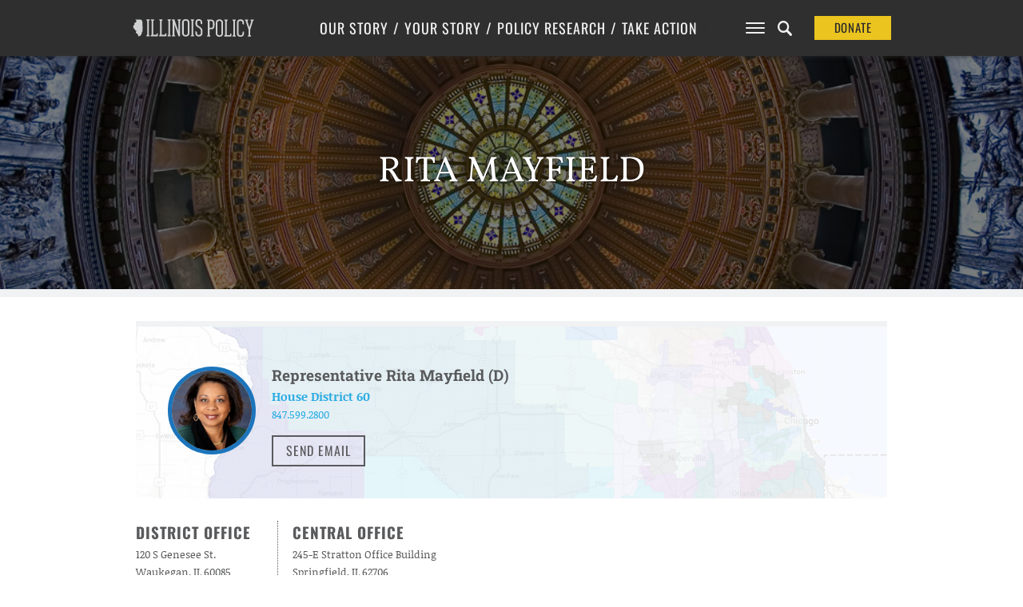

--- FILE ---
content_type: text/html; charset=UTF-8
request_url: https://www.illinoispolicy.org/lawmakers/rita-mayfield/
body_size: 11053
content:
<!DOCTYPE html>
<html class="representative">
<head>
	<meta charset='utf-8'>
	<meta name="viewport" content="width=device-width, initial-scale=1, user-scalable=no" id="metaViewport">
	<script>
		if (window.matchMedia !== undefined && (window.matchMedia('(min-width: 500px) and (orientation: portrait)').matches || window.matchMedia('(min-width: 800px) and (orientation: landscape)').matches)){
			document.getElementById('metaViewport').setAttribute('content','width=1020');
		}
	</script>

	
	<meta name="description" content="">

	<link rel="shortcut icon" href="https://files.illinoispolicy.org/favicon.ico"/>
	<link rel="stylesheet" type="text/css" media="all" href="https://files.illinoispolicy.org/wp-content/themes/illinoispolicy/style.css?e2e56a5607e00c3788b5db06863516ff"/>
	<link rel="stylesheet" type="text/css" media="print" href="https://files.illinoispolicy.org/wp-content/themes/illinoispolicy/print.css?e2e56a5607e00c3788b5db06863516ff"/>

	<link href="https://plus.google.com/+illinoispolicy" rel="publisher" />
	<meta property="fb:pages" content="56680318666" />
	<meta name="p:domain_verify" content="e8d80651b7c8a983e2a34153ebb953e3"/>

	<!--[if lt IE 9]>
	<link rel="stylesheet" type="text/css" media="all" href="https://files.illinoispolicy.org/wp-content/themes/illinoispolicy/ie8.css"/>
	<script src="https://files.illinoispolicy.org/wp-content/themes/illinoispolicy/scripts/html5shiv.min.js" type="text/javascript"></script>
	<![endif]-->

	<meta name='robots' content='index, follow, max-image-preview:large, max-snippet:-1, max-video-preview:-1' />
	<style>img:is([sizes="auto" i], [sizes^="auto," i]) { contain-intrinsic-size: 3000px 1500px }</style>
	    <!-- Start VWO Common Smartcode -->
    <script data-cfasync="false" nowprocket type='text/javascript'>
        var _vwo_clicks = 10;
    </script>
    <!-- End VWO Common Smartcode -->
        <!-- Start VWO Async SmartCode -->
    <link rel="preconnect" href="https://dev.visualwebsiteoptimizer.com" />
    <script data-cfasync="false" nowprocket type='text/javascript' id='vwoCode'>
        /* Fix: wp-rocket (application/ld+json) */
        window._vwo_code || (function () {
            var account_id=731281,
                version=2.1,
                settings_tolerance=2000,
                library_tolerance=2500,
                use_existing_jquery=false,
                hide_element='body',
                hide_element_style = 'opacity:0 !important;filter:alpha(opacity=0) !important;background:none !important;transition:none !important;',
                /* DO NOT EDIT BELOW THIS LINE */
                f=false,w=window,d=document,v=d.querySelector('#vwoCode'),cK='_vwo_'+account_id+'_settings',cc={};try{var c=JSON.parse(localStorage.getItem('_vwo_'+account_id+'_config'));cc=c&&typeof c==='object'?c:{}}catch(e){}var stT=cc.stT==='session'?w.sessionStorage:w.localStorage;code={use_existing_jquery:function(){return typeof use_existing_jquery!=='undefined'?use_existing_jquery:undefined},library_tolerance:function(){return typeof library_tolerance!=='undefined'?library_tolerance:undefined},settings_tolerance:function(){return cc.sT||settings_tolerance},hide_element_style:function(){return'{'+(cc.hES||hide_element_style)+'}'},hide_element:function(){if(performance.getEntriesByName('first-contentful-paint')[0]){return''}return typeof cc.hE==='string'?cc.hE:hide_element},getVersion:function(){return version},finish:function(e){if(!f){f=true;var t=d.getElementById('_vis_opt_path_hides');if(t)t.parentNode.removeChild(t);if(e)(new Image).src='https://dev.visualwebsiteoptimizer.com/ee.gif?a='+account_id+e}},finished:function(){return f},addScript:function(e){var t=d.createElement('script');t.type='text/javascript';if(e.src){t.src=e.src}else{t.text=e.text}d.getElementsByTagName('head')[0].appendChild(t)},load:function(e,t){var i=this.getSettings(),n=d.createElement('script'),r=this;t=t||{};if(i){n.textContent=i;d.getElementsByTagName('head')[0].appendChild(n);if(!w.VWO||VWO.caE){stT.removeItem(cK);r.load(e)}}else{var o=new XMLHttpRequest;o.open('GET',e,true);o.withCredentials=!t.dSC;o.responseType=t.responseType||'text';o.onload=function(){if(t.onloadCb){return t.onloadCb(o,e)}if(o.status===200||o.status===304){_vwo_code.addScript({text:o.responseText})}else{_vwo_code.finish('&e=loading_failure:'+e)}};o.onerror=function(){if(t.onerrorCb){return t.onerrorCb(e)}_vwo_code.finish('&e=loading_failure:'+e)};o.send()}},getSettings:function(){try{var e=stT.getItem(cK);if(!e){return}e=JSON.parse(e);if(Date.now()>e.e){stT.removeItem(cK);return}return e.s}catch(e){return}},init:function(){if(d.URL.indexOf('__vwo_disable__')>-1)return;var e=this.settings_tolerance();w._vwo_settings_timer=setTimeout(function(){_vwo_code.finish();stT.removeItem(cK)},e);var t;if(this.hide_element()!=='body'){t=d.createElement('style');var i=this.hide_element(),n=i?i+this.hide_element_style():'',r=d.getElementsByTagName('head')[0];t.setAttribute('id','_vis_opt_path_hides');v&&t.setAttribute('nonce',v.nonce);t.setAttribute('type','text/css');if(t.styleSheet)t.styleSheet.cssText=n;else t.appendChild(d.createTextNode(n));r.appendChild(t)}else{t=d.getElementsByTagName('head')[0];var n=d.createElement('div');n.style.cssText='z-index: 2147483647 !important;position: fixed !important;left: 0 !important;top: 0 !important;width: 100% !important;height: 100% !important;background: white !important;';n.setAttribute('id','_vis_opt_path_hides');n.classList.add('_vis_hide_layer');t.parentNode.insertBefore(n,t.nextSibling)}var o='https://dev.visualwebsiteoptimizer.com/j.php?a='+account_id+'&u='+encodeURIComponent(d.URL)+'&vn='+version;if(w.location.search.indexOf('_vwo_xhr')!==-1){this.addScript({src:o})}else{this.load(o+'&x=true')}}};w._vwo_code=code;code.init();})();
    </script>
    <!-- End VWO Async SmartCode -->
    
	<!-- This site is optimized with the Yoast SEO Premium plugin v25.6 (Yoast SEO v25.8) - https://yoast.com/wordpress/plugins/seo/ -->
	<title>Rita Mayfield</title>
	<link rel="canonical" href="https://www.illinoispolicy.org/lawmakers/rita-mayfield/" />
	<meta property="og:locale" content="en_US" />
	<meta property="og:type" content="article" />
	<meta property="og:title" content="Rita Mayfield" />
	<meta property="og:url" content="https://www.illinoispolicy.org/lawmakers/rita-mayfield/" />
	<meta property="og:site_name" content="Illinois Policy" />
	<meta property="article:publisher" content="https://www.facebook.com/illinoispolicy" />
	<meta property="article:modified_time" content="2023-01-31T02:22:21+00:00" />
	<meta property="og:image" content="https://files.illinoispolicy.org/wp-content/uploads/2016/04/mayfield_rita_60.jpg" />
	<meta property="og:image:width" content="180" />
	<meta property="og:image:height" content="180" />
	<meta property="og:image:type" content="image/jpeg" />
	<meta name="twitter:card" content="summary_large_image" />
	<meta name="twitter:site" content="@illinoispolicy" />
	<meta name="twitter:label1" content="Written by" />
	<meta name="twitter:data1" content="kscdre" />
	<script type="application/ld+json" class="yoast-schema-graph">{"@context":"https://schema.org","@graph":[{"@type":"WebPage","@id":"https://www.illinoispolicy.org/lawmakers/rita-mayfield/","url":"https://www.illinoispolicy.org/lawmakers/rita-mayfield/","name":"Rita Mayfield","isPartOf":{"@id":"https://www.illinoispolicy.org/#website"},"primaryImageOfPage":{"@id":"https://www.illinoispolicy.org/lawmakers/rita-mayfield/#primaryimage"},"image":["https://files.illinoispolicy.org/wp-content/uploads/2016/04/mayfield_rita_60.jpg","https://files.illinoispolicy.org/wp-content/uploads/2016/04/mayfield_rita_60.jpg","https://files.illinoispolicy.org/wp-content/uploads/2016/04/mayfield_rita_60.jpg"],"thumbnailUrl":"https://files.illinoispolicy.org/wp-content/uploads/2016/04/mayfield_rita_60.jpg","datePublished":"2016-04-20T15:38:11+00:00","dateModified":"2023-01-31T02:22:21+00:00","breadcrumb":{"@id":"https://www.illinoispolicy.org/lawmakers/rita-mayfield/#breadcrumb"},"inLanguage":"en-US","potentialAction":[{"@type":"ReadAction","target":["https://www.illinoispolicy.org/lawmakers/rita-mayfield/"]}]},{"@type":"ImageObject","inLanguage":"en-US","@id":"https://www.illinoispolicy.org/lawmakers/rita-mayfield/#primaryimage","url":"https://files.illinoispolicy.org/wp-content/uploads/2016/04/mayfield_rita_60.jpg","contentUrl":"https://files.illinoispolicy.org/wp-content/uploads/2016/04/mayfield_rita_60.jpg","width":180,"height":180},{"@type":"BreadcrumbList","@id":"https://www.illinoispolicy.org/lawmakers/rita-mayfield/#breadcrumb","itemListElement":[{"@type":"ListItem","position":1,"name":"Home","item":"https://www.illinoispolicy.org/"},{"@type":"ListItem","position":2,"name":"Govt Representative","item":"https://www.illinoispolicy.org/lawmakers/"},{"@type":"ListItem","position":3,"name":"Rita Mayfield"}]},{"@type":"WebSite","@id":"https://www.illinoispolicy.org/#website","url":"https://www.illinoispolicy.org/","name":"Illinois Policy","description":"Illinois&#039;s comeback story starts here","alternateName":"Illinois Policy Institute","potentialAction":[{"@type":"SearchAction","target":{"@type":"EntryPoint","urlTemplate":"https://www.illinoispolicy.org/?s={search_term_string}"},"query-input":{"@type":"PropertyValueSpecification","valueRequired":true,"valueName":"search_term_string"}}],"inLanguage":"en-US"}]}</script>
	<!-- / Yoast SEO Premium plugin. -->


<link rel='dns-prefetch' href='//files.illinoispolicy.org' />
<link rel='dns-prefetch' href='//www.google.com' />
<link rel='stylesheet' id='wp-block-library-css' href='https://www.illinoispolicy.org/wp-includes/css/dist/block-library/style.min.css?ver=6.8.2' type='text/css' media='all' />
<style id='classic-theme-styles-inline-css' type='text/css'>
/*! This file is auto-generated */
.wp-block-button__link{color:#fff;background-color:#32373c;border-radius:9999px;box-shadow:none;text-decoration:none;padding:calc(.667em + 2px) calc(1.333em + 2px);font-size:1.125em}.wp-block-file__button{background:#32373c;color:#fff;text-decoration:none}
</style>
<style id='co-authors-plus-coauthors-style-inline-css' type='text/css'>
.wp-block-co-authors-plus-coauthors.is-layout-flow [class*=wp-block-co-authors-plus]{display:inline}

</style>
<style id='co-authors-plus-avatar-style-inline-css' type='text/css'>
.wp-block-co-authors-plus-avatar :where(img){height:auto;max-width:100%;vertical-align:bottom}.wp-block-co-authors-plus-coauthors.is-layout-flow .wp-block-co-authors-plus-avatar :where(img){vertical-align:middle}.wp-block-co-authors-plus-avatar:is(.alignleft,.alignright){display:table}.wp-block-co-authors-plus-avatar.aligncenter{display:table;margin-inline:auto}

</style>
<style id='co-authors-plus-image-style-inline-css' type='text/css'>
.wp-block-co-authors-plus-image{margin-bottom:0}.wp-block-co-authors-plus-image :where(img){height:auto;max-width:100%;vertical-align:bottom}.wp-block-co-authors-plus-coauthors.is-layout-flow .wp-block-co-authors-plus-image :where(img){vertical-align:middle}.wp-block-co-authors-plus-image:is(.alignfull,.alignwide) :where(img){width:100%}.wp-block-co-authors-plus-image:is(.alignleft,.alignright){display:table}.wp-block-co-authors-plus-image.aligncenter{display:table;margin-inline:auto}

</style>
<style id='global-styles-inline-css' type='text/css'>
:root{--wp--preset--aspect-ratio--square: 1;--wp--preset--aspect-ratio--4-3: 4/3;--wp--preset--aspect-ratio--3-4: 3/4;--wp--preset--aspect-ratio--3-2: 3/2;--wp--preset--aspect-ratio--2-3: 2/3;--wp--preset--aspect-ratio--16-9: 16/9;--wp--preset--aspect-ratio--9-16: 9/16;--wp--preset--color--black: #000000;--wp--preset--color--cyan-bluish-gray: #abb8c3;--wp--preset--color--white: #ffffff;--wp--preset--color--pale-pink: #f78da7;--wp--preset--color--vivid-red: #cf2e2e;--wp--preset--color--luminous-vivid-orange: #ff6900;--wp--preset--color--luminous-vivid-amber: #fcb900;--wp--preset--color--light-green-cyan: #7bdcb5;--wp--preset--color--vivid-green-cyan: #00d084;--wp--preset--color--pale-cyan-blue: #8ed1fc;--wp--preset--color--vivid-cyan-blue: #0693e3;--wp--preset--color--vivid-purple: #9b51e0;--wp--preset--gradient--vivid-cyan-blue-to-vivid-purple: linear-gradient(135deg,rgba(6,147,227,1) 0%,rgb(155,81,224) 100%);--wp--preset--gradient--light-green-cyan-to-vivid-green-cyan: linear-gradient(135deg,rgb(122,220,180) 0%,rgb(0,208,130) 100%);--wp--preset--gradient--luminous-vivid-amber-to-luminous-vivid-orange: linear-gradient(135deg,rgba(252,185,0,1) 0%,rgba(255,105,0,1) 100%);--wp--preset--gradient--luminous-vivid-orange-to-vivid-red: linear-gradient(135deg,rgba(255,105,0,1) 0%,rgb(207,46,46) 100%);--wp--preset--gradient--very-light-gray-to-cyan-bluish-gray: linear-gradient(135deg,rgb(238,238,238) 0%,rgb(169,184,195) 100%);--wp--preset--gradient--cool-to-warm-spectrum: linear-gradient(135deg,rgb(74,234,220) 0%,rgb(151,120,209) 20%,rgb(207,42,186) 40%,rgb(238,44,130) 60%,rgb(251,105,98) 80%,rgb(254,248,76) 100%);--wp--preset--gradient--blush-light-purple: linear-gradient(135deg,rgb(255,206,236) 0%,rgb(152,150,240) 100%);--wp--preset--gradient--blush-bordeaux: linear-gradient(135deg,rgb(254,205,165) 0%,rgb(254,45,45) 50%,rgb(107,0,62) 100%);--wp--preset--gradient--luminous-dusk: linear-gradient(135deg,rgb(255,203,112) 0%,rgb(199,81,192) 50%,rgb(65,88,208) 100%);--wp--preset--gradient--pale-ocean: linear-gradient(135deg,rgb(255,245,203) 0%,rgb(182,227,212) 50%,rgb(51,167,181) 100%);--wp--preset--gradient--electric-grass: linear-gradient(135deg,rgb(202,248,128) 0%,rgb(113,206,126) 100%);--wp--preset--gradient--midnight: linear-gradient(135deg,rgb(2,3,129) 0%,rgb(40,116,252) 100%);--wp--preset--font-size--small: 13px;--wp--preset--font-size--medium: 20px;--wp--preset--font-size--large: 36px;--wp--preset--font-size--x-large: 42px;--wp--preset--spacing--20: 0.44rem;--wp--preset--spacing--30: 0.67rem;--wp--preset--spacing--40: 1rem;--wp--preset--spacing--50: 1.5rem;--wp--preset--spacing--60: 2.25rem;--wp--preset--spacing--70: 3.38rem;--wp--preset--spacing--80: 5.06rem;--wp--preset--shadow--natural: 6px 6px 9px rgba(0, 0, 0, 0.2);--wp--preset--shadow--deep: 12px 12px 50px rgba(0, 0, 0, 0.4);--wp--preset--shadow--sharp: 6px 6px 0px rgba(0, 0, 0, 0.2);--wp--preset--shadow--outlined: 6px 6px 0px -3px rgba(255, 255, 255, 1), 6px 6px rgba(0, 0, 0, 1);--wp--preset--shadow--crisp: 6px 6px 0px rgba(0, 0, 0, 1);}:where(.is-layout-flex){gap: 0.5em;}:where(.is-layout-grid){gap: 0.5em;}body .is-layout-flex{display: flex;}.is-layout-flex{flex-wrap: wrap;align-items: center;}.is-layout-flex > :is(*, div){margin: 0;}body .is-layout-grid{display: grid;}.is-layout-grid > :is(*, div){margin: 0;}:where(.wp-block-columns.is-layout-flex){gap: 2em;}:where(.wp-block-columns.is-layout-grid){gap: 2em;}:where(.wp-block-post-template.is-layout-flex){gap: 1.25em;}:where(.wp-block-post-template.is-layout-grid){gap: 1.25em;}.has-black-color{color: var(--wp--preset--color--black) !important;}.has-cyan-bluish-gray-color{color: var(--wp--preset--color--cyan-bluish-gray) !important;}.has-white-color{color: var(--wp--preset--color--white) !important;}.has-pale-pink-color{color: var(--wp--preset--color--pale-pink) !important;}.has-vivid-red-color{color: var(--wp--preset--color--vivid-red) !important;}.has-luminous-vivid-orange-color{color: var(--wp--preset--color--luminous-vivid-orange) !important;}.has-luminous-vivid-amber-color{color: var(--wp--preset--color--luminous-vivid-amber) !important;}.has-light-green-cyan-color{color: var(--wp--preset--color--light-green-cyan) !important;}.has-vivid-green-cyan-color{color: var(--wp--preset--color--vivid-green-cyan) !important;}.has-pale-cyan-blue-color{color: var(--wp--preset--color--pale-cyan-blue) !important;}.has-vivid-cyan-blue-color{color: var(--wp--preset--color--vivid-cyan-blue) !important;}.has-vivid-purple-color{color: var(--wp--preset--color--vivid-purple) !important;}.has-black-background-color{background-color: var(--wp--preset--color--black) !important;}.has-cyan-bluish-gray-background-color{background-color: var(--wp--preset--color--cyan-bluish-gray) !important;}.has-white-background-color{background-color: var(--wp--preset--color--white) !important;}.has-pale-pink-background-color{background-color: var(--wp--preset--color--pale-pink) !important;}.has-vivid-red-background-color{background-color: var(--wp--preset--color--vivid-red) !important;}.has-luminous-vivid-orange-background-color{background-color: var(--wp--preset--color--luminous-vivid-orange) !important;}.has-luminous-vivid-amber-background-color{background-color: var(--wp--preset--color--luminous-vivid-amber) !important;}.has-light-green-cyan-background-color{background-color: var(--wp--preset--color--light-green-cyan) !important;}.has-vivid-green-cyan-background-color{background-color: var(--wp--preset--color--vivid-green-cyan) !important;}.has-pale-cyan-blue-background-color{background-color: var(--wp--preset--color--pale-cyan-blue) !important;}.has-vivid-cyan-blue-background-color{background-color: var(--wp--preset--color--vivid-cyan-blue) !important;}.has-vivid-purple-background-color{background-color: var(--wp--preset--color--vivid-purple) !important;}.has-black-border-color{border-color: var(--wp--preset--color--black) !important;}.has-cyan-bluish-gray-border-color{border-color: var(--wp--preset--color--cyan-bluish-gray) !important;}.has-white-border-color{border-color: var(--wp--preset--color--white) !important;}.has-pale-pink-border-color{border-color: var(--wp--preset--color--pale-pink) !important;}.has-vivid-red-border-color{border-color: var(--wp--preset--color--vivid-red) !important;}.has-luminous-vivid-orange-border-color{border-color: var(--wp--preset--color--luminous-vivid-orange) !important;}.has-luminous-vivid-amber-border-color{border-color: var(--wp--preset--color--luminous-vivid-amber) !important;}.has-light-green-cyan-border-color{border-color: var(--wp--preset--color--light-green-cyan) !important;}.has-vivid-green-cyan-border-color{border-color: var(--wp--preset--color--vivid-green-cyan) !important;}.has-pale-cyan-blue-border-color{border-color: var(--wp--preset--color--pale-cyan-blue) !important;}.has-vivid-cyan-blue-border-color{border-color: var(--wp--preset--color--vivid-cyan-blue) !important;}.has-vivid-purple-border-color{border-color: var(--wp--preset--color--vivid-purple) !important;}.has-vivid-cyan-blue-to-vivid-purple-gradient-background{background: var(--wp--preset--gradient--vivid-cyan-blue-to-vivid-purple) !important;}.has-light-green-cyan-to-vivid-green-cyan-gradient-background{background: var(--wp--preset--gradient--light-green-cyan-to-vivid-green-cyan) !important;}.has-luminous-vivid-amber-to-luminous-vivid-orange-gradient-background{background: var(--wp--preset--gradient--luminous-vivid-amber-to-luminous-vivid-orange) !important;}.has-luminous-vivid-orange-to-vivid-red-gradient-background{background: var(--wp--preset--gradient--luminous-vivid-orange-to-vivid-red) !important;}.has-very-light-gray-to-cyan-bluish-gray-gradient-background{background: var(--wp--preset--gradient--very-light-gray-to-cyan-bluish-gray) !important;}.has-cool-to-warm-spectrum-gradient-background{background: var(--wp--preset--gradient--cool-to-warm-spectrum) !important;}.has-blush-light-purple-gradient-background{background: var(--wp--preset--gradient--blush-light-purple) !important;}.has-blush-bordeaux-gradient-background{background: var(--wp--preset--gradient--blush-bordeaux) !important;}.has-luminous-dusk-gradient-background{background: var(--wp--preset--gradient--luminous-dusk) !important;}.has-pale-ocean-gradient-background{background: var(--wp--preset--gradient--pale-ocean) !important;}.has-electric-grass-gradient-background{background: var(--wp--preset--gradient--electric-grass) !important;}.has-midnight-gradient-background{background: var(--wp--preset--gradient--midnight) !important;}.has-small-font-size{font-size: var(--wp--preset--font-size--small) !important;}.has-medium-font-size{font-size: var(--wp--preset--font-size--medium) !important;}.has-large-font-size{font-size: var(--wp--preset--font-size--large) !important;}.has-x-large-font-size{font-size: var(--wp--preset--font-size--x-large) !important;}
:where(.wp-block-post-template.is-layout-flex){gap: 1.25em;}:where(.wp-block-post-template.is-layout-grid){gap: 1.25em;}
:where(.wp-block-columns.is-layout-flex){gap: 2em;}:where(.wp-block-columns.is-layout-grid){gap: 2em;}
:root :where(.wp-block-pullquote){font-size: 1.5em;line-height: 1.6;}
</style>
<link rel='stylesheet' id='ttd_topics_public_css-css' href='https://www.illinoispolicy.org/wp-content/plugins/ttd-topics/public/css/ttd-topics-public.css?ver=3.2.13' type='text/css' media='all' />
<script type="text/javascript" src="https://files.illinoispolicy.org/wp-content/themes/illinoispolicy/scripts/jquery-1.11.0.min.js?ver=1.11.0" id="jquery-js"></script>
<script src="https://www.illinoispolicy.org/wp-content/plugins/ttd-topics/public/js/ttd-post.js?ver=3.2.13" type="module"></script><link rel="https://api.w.org/" href="https://www.illinoispolicy.org/wp-json/" /><link rel='shortlink' href='https://www.illinoispolicy.org/?p=35991' />
<link rel="alternate" title="oEmbed (JSON)" type="application/json+oembed" href="https://www.illinoispolicy.org/wp-json/oembed/1.0/embed?url=https%3A%2F%2Fwww.illinoispolicy.org%2Flawmakers%2Frita-mayfield%2F" />
<link rel="alternate" title="oEmbed (XML)" type="text/xml+oembed" href="https://www.illinoispolicy.org/wp-json/oembed/1.0/embed?url=https%3A%2F%2Fwww.illinoispolicy.org%2Flawmakers%2Frita-mayfield%2F&#038;format=xml" />
		<style type="text/css" id="wp-custom-css">
			body .gform_wrapper div.gchoice input[type=checkbox] {
	vertical-align: top;
	margin-top: 0.4em;
}
body .gform_wrapper div.gchoice input[type=radio] {
	vertical-align: top;
	margin-top: 0.4em;
}



.parallax-header.report.unknown section.intro>header h4 a {
	background: #8CA18F;
}


.parallax-header.report.unknown aside.listbox h1 {
	color: white;
}
		</style>
		
	
<style>
					@font-face {
			font-family: 'Lora';
			font-style: italic;
			font-display: block;
			src: url(https://files.illinoispolicy.org/wp-content/themes/illinoispolicy/fonts/Lora-Italic-VF-english.woff2?e2e56a5607e00c3788b5db06863516ff) format('woff2-variations');
			font-weight: 300 900;
			unicode-range: U+0000-00A0,U+00A2-00A9,U+00AC-00AE,U+00B0-00B7,U+00B9-00BA,U+00BC-00BE,U+00D7,U+00F7,U+2000-206F,U+2074,U+20AC,U+2122,U+2190-21BB,U+2212,U+2215,U+F8FF,U+FEFF,U+FFFD;
		}
		@font-face {
			font-family: 'Lora';
			font-style: italic;
			font-display: block;
			src: url(https://files.illinoispolicy.org/wp-content/themes/illinoispolicy/fonts/Lora-Italic-VF-rest-all.woff2?e2e56a5607e00c3788b5db06863516ff) format('woff2-variations');
			font-weight: 300 900;
			unicode-range: U+00A1,U+00AA-00AB,U+00AF,U+00B8,U+00BB,U+00BF-00D6,U+00D8-00F6,U+00F8-00FF,U+0131,U+0152-0153,U+02B0-02FF,U+0100-0130,U+0132-0151,U+0154-017F,U+0180-024F,U+1E00-1EFF,U+0100-0130,U+0132-0151,U+0154-017F,U+0180-024F,U+1E00-1EFF,U+0259,U+0300-03C0,U+2070-2073,U+2075-20AB,U+20AD-2121,U+2123-218F,U+21BC-2211,U+2213-2214,U+2216-F8FE,U+FB01-FB02;
		}
				@font-face {
			font-family: 'Lora';
			font-style: normal;
			font-display: block;
			src: url(https://files.illinoispolicy.org/wp-content/themes/illinoispolicy/fonts/Lora-VF-english.woff2?e2e56a5607e00c3788b5db06863516ff) format('woff2-variations');
			font-weight: 300 900;
			unicode-range: U+0000-00A0,U+00A2-00A9,U+00AC-00AE,U+00B0-00B7,U+00B9-00BA,U+00BC-00BE,U+00D7,U+00F7,U+2000-206F,U+2074,U+20AC,U+2122,U+2190-21BB,U+2212,U+2215,U+F8FF,U+FEFF,U+FFFD;
		}
		@font-face {
			font-family: 'Lora';
			font-style: normal;
			font-display: block;
			src: url(https://files.illinoispolicy.org/wp-content/themes/illinoispolicy/fonts/Lora-VF-rest-all.woff2?e2e56a5607e00c3788b5db06863516ff) format('woff2-variations');
			font-weight: 300 900;
			unicode-range: U+00A1,U+00AA-00AB,U+00AF,U+00B8,U+00BB,U+00BF-00D6,U+00D8-00F6,U+00F8-00FF,U+0131,U+0152-0153,U+02B0-02FF,U+0100-0130,U+0132-0151,U+0154-017F,U+0180-024F,U+1E00-1EFF,U+0100-0130,U+0132-0151,U+0154-017F,U+0180-024F,U+1E00-1EFF,U+0259,U+0300-03C0,U+2070-2073,U+2075-20AB,U+20AD-2121,U+2123-218F,U+21BC-2211,U+2213-2214,U+2216-F8FE,U+FB01-FB02;
		}
							@font-face {
			font-family: 'Roboto';
			font-style: italic;
			font-display: block;
			src: url(https://files.illinoispolicy.org/wp-content/themes/illinoispolicy/fonts/Roboto-Italic-VF-english.woff2?e2e56a5607e00c3788b5db06863516ff) format('woff2-variations');
			font-weight: 300 900;
			unicode-range: U+0000-00A0,U+00A2-00A9,U+00AC-00AE,U+00B0-00B7,U+00B9-00BA,U+00BC-00BE,U+00D7,U+00F7,U+2000-206F,U+2074,U+20AC,U+2122,U+2190-21BB,U+2212,U+2215,U+F8FF,U+FEFF,U+FFFD;
		}
		@font-face {
			font-family: 'Roboto';
			font-style: italic;
			font-display: block;
			src: url(https://files.illinoispolicy.org/wp-content/themes/illinoispolicy/fonts/Roboto-Italic-VF-rest-all.woff2?e2e56a5607e00c3788b5db06863516ff) format('woff2-variations');
			font-weight: 300 900;
			unicode-range: U+00A1,U+00AA-00AB,U+00AF,U+00B8,U+00BB,U+00BF-00D6,U+00D8-00F6,U+00F8-00FF,U+0131,U+0152-0153,U+02B0-02FF,U+0100-0130,U+0132-0151,U+0154-017F,U+0180-024F,U+1E00-1EFF,U+0100-0130,U+0132-0151,U+0154-017F,U+0180-024F,U+1E00-1EFF,U+0259,U+0300-03C0,U+2070-2073,U+2075-20AB,U+20AD-2121,U+2123-218F,U+21BC-2211,U+2213-2214,U+2216-F8FE,U+FB01-FB02;
		}
				@font-face {
			font-family: 'Roboto';
			font-style: normal;
			font-display: block;
			src: url(https://files.illinoispolicy.org/wp-content/themes/illinoispolicy/fonts/Roboto-VF-english.woff2?e2e56a5607e00c3788b5db06863516ff) format('woff2-variations');
			font-weight: 300 900;
			unicode-range: U+0000-00A0,U+00A2-00A9,U+00AC-00AE,U+00B0-00B7,U+00B9-00BA,U+00BC-00BE,U+00D7,U+00F7,U+2000-206F,U+2074,U+20AC,U+2122,U+2190-21BB,U+2212,U+2215,U+F8FF,U+FEFF,U+FFFD;
		}
		@font-face {
			font-family: 'Roboto';
			font-style: normal;
			font-display: block;
			src: url(https://files.illinoispolicy.org/wp-content/themes/illinoispolicy/fonts/Roboto-VF-rest-all.woff2?e2e56a5607e00c3788b5db06863516ff) format('woff2-variations');
			font-weight: 300 900;
			unicode-range: U+00A1,U+00AA-00AB,U+00AF,U+00B8,U+00BB,U+00BF-00D6,U+00D8-00F6,U+00F8-00FF,U+0131,U+0152-0153,U+02B0-02FF,U+0100-0130,U+0132-0151,U+0154-017F,U+0180-024F,U+1E00-1EFF,U+0100-0130,U+0132-0151,U+0154-017F,U+0180-024F,U+1E00-1EFF,U+0259,U+0300-03C0,U+2070-2073,U+2075-20AB,U+20AD-2121,U+2123-218F,U+21BC-2211,U+2213-2214,U+2216-F8FE,U+FB01-FB02;
		}
							@font-face {
			font-family: 'Vollkorn';
			font-style: italic;
			font-display: block;
			src: url(https://files.illinoispolicy.org/wp-content/themes/illinoispolicy/fonts/Vollkorn-Italic-VF-english.woff2?e2e56a5607e00c3788b5db06863516ff) format('woff2-variations');
			font-weight: 300 900;
			unicode-range: U+0000-00A0,U+00A2-00A9,U+00AC-00AE,U+00B0-00B7,U+00B9-00BA,U+00BC-00BE,U+00D7,U+00F7,U+2000-206F,U+2074,U+20AC,U+2122,U+2190-21BB,U+2212,U+2215,U+F8FF,U+FEFF,U+FFFD;
		}
		@font-face {
			font-family: 'Vollkorn';
			font-style: italic;
			font-display: block;
			src: url(https://files.illinoispolicy.org/wp-content/themes/illinoispolicy/fonts/Vollkorn-Italic-VF-rest-all.woff2?e2e56a5607e00c3788b5db06863516ff) format('woff2-variations');
			font-weight: 300 900;
			unicode-range: U+00A1,U+00AA-00AB,U+00AF,U+00B8,U+00BB,U+00BF-00D6,U+00D8-00F6,U+00F8-00FF,U+0131,U+0152-0153,U+02B0-02FF,U+0100-0130,U+0132-0151,U+0154-017F,U+0180-024F,U+1E00-1EFF,U+0100-0130,U+0132-0151,U+0154-017F,U+0180-024F,U+1E00-1EFF,U+0259,U+0300-03C0,U+2070-2073,U+2075-20AB,U+20AD-2121,U+2123-218F,U+21BC-2211,U+2213-2214,U+2216-F8FE,U+FB01-FB02;
		}
				@font-face {
			font-family: 'Vollkorn';
			font-style: normal;
			font-display: block;
			src: url(https://files.illinoispolicy.org/wp-content/themes/illinoispolicy/fonts/Vollkorn-VF-english.woff2?e2e56a5607e00c3788b5db06863516ff) format('woff2-variations');
			font-weight: 300 900;
			unicode-range: U+0000-00A0,U+00A2-00A9,U+00AC-00AE,U+00B0-00B7,U+00B9-00BA,U+00BC-00BE,U+00D7,U+00F7,U+2000-206F,U+2074,U+20AC,U+2122,U+2190-21BB,U+2212,U+2215,U+F8FF,U+FEFF,U+FFFD;
		}
		@font-face {
			font-family: 'Vollkorn';
			font-style: normal;
			font-display: block;
			src: url(https://files.illinoispolicy.org/wp-content/themes/illinoispolicy/fonts/Vollkorn-VF-rest-all.woff2?e2e56a5607e00c3788b5db06863516ff) format('woff2-variations');
			font-weight: 300 900;
			unicode-range: U+00A1,U+00AA-00AB,U+00AF,U+00B8,U+00BB,U+00BF-00D6,U+00D8-00F6,U+00F8-00FF,U+0131,U+0152-0153,U+02B0-02FF,U+0100-0130,U+0132-0151,U+0154-017F,U+0180-024F,U+1E00-1EFF,U+0100-0130,U+0132-0151,U+0154-017F,U+0180-024F,U+1E00-1EFF,U+0259,U+0300-03C0,U+2070-2073,U+2075-20AB,U+20AD-2121,U+2123-218F,U+21BC-2211,U+2213-2214,U+2216-F8FE,U+FB01-FB02;
		}
							@font-face {
			font-family: 'Oswald';
			font-style: normal;
			font-display: block;
			src: url(https://files.illinoispolicy.org/wp-content/themes/illinoispolicy/fonts/Oswald-VF-english.woff2?e2e56a5607e00c3788b5db06863516ff) format('woff2-variations');
			font-weight: 300 900;
			unicode-range: U+0000-00A0,U+00A2-00A9,U+00AC-00AE,U+00B0-00B7,U+00B9-00BA,U+00BC-00BE,U+00D7,U+00F7,U+2000-206F,U+2074,U+20AC,U+2122,U+2190-21BB,U+2212,U+2215,U+F8FF,U+FEFF,U+FFFD;
		}
		@font-face {
			font-family: 'Oswald';
			font-style: normal;
			font-display: block;
			src: url(https://files.illinoispolicy.org/wp-content/themes/illinoispolicy/fonts/Oswald-VF-rest-all.woff2?e2e56a5607e00c3788b5db06863516ff) format('woff2-variations');
			font-weight: 300 900;
			unicode-range: U+00A1,U+00AA-00AB,U+00AF,U+00B8,U+00BB,U+00BF-00D6,U+00D8-00F6,U+00F8-00FF,U+0131,U+0152-0153,U+02B0-02FF,U+0100-0130,U+0132-0151,U+0154-017F,U+0180-024F,U+1E00-1EFF,U+0100-0130,U+0132-0151,U+0154-017F,U+0180-024F,U+1E00-1EFF,U+0259,U+0300-03C0,U+2070-2073,U+2075-20AB,U+20AD-2121,U+2123-218F,U+21BC-2211,U+2213-2214,U+2216-F8FE,U+FB01-FB02;
		}
							@font-face {
			font-family: 'Roboto Slab';
			font-style: normal;
			font-display: block;
			src: url(https://files.illinoispolicy.org/wp-content/themes/illinoispolicy/fonts/RobotoSlab-VF-english.woff2?e2e56a5607e00c3788b5db06863516ff) format('woff2-variations');
			font-weight: 300 900;
			unicode-range: U+0000-00A0,U+00A2-00A9,U+00AC-00AE,U+00B0-00B7,U+00B9-00BA,U+00BC-00BE,U+00D7,U+00F7,U+2000-206F,U+2074,U+20AC,U+2122,U+2190-21BB,U+2212,U+2215,U+F8FF,U+FEFF,U+FFFD;
		}
		@font-face {
			font-family: 'Roboto Slab';
			font-style: normal;
			font-display: block;
			src: url(https://files.illinoispolicy.org/wp-content/themes/illinoispolicy/fonts/RobotoSlab-VF-rest-all.woff2?e2e56a5607e00c3788b5db06863516ff) format('woff2-variations');
			font-weight: 300 900;
			unicode-range: U+00A1,U+00AA-00AB,U+00AF,U+00B8,U+00BB,U+00BF-00D6,U+00D8-00F6,U+00F8-00FF,U+0131,U+0152-0153,U+02B0-02FF,U+0100-0130,U+0132-0151,U+0154-017F,U+0180-024F,U+1E00-1EFF,U+0100-0130,U+0132-0151,U+0154-017F,U+0180-024F,U+1E00-1EFF,U+0259,U+0300-03C0,U+2070-2073,U+2075-20AB,U+20AD-2121,U+2123-218F,U+21BC-2211,U+2213-2214,U+2216-F8FE,U+FB01-FB02;
		}
							@font-face {
			font-family: 'Noticia Text';
			font-style: italic;
			font-display: block;
			src: url(https://files.illinoispolicy.org/wp-content/themes/illinoispolicy/fonts/NoticiaText-Italic-english.woff2?e2e56a5607e00c3788b5db06863516ff) format('woff2');
			font-weight: 400;
			unicode-range: U+0000-00A0,U+00A2-00A9,U+00AC-00AE,U+00B0-00B7,U+00B9-00BA,U+00BC-00BE,U+00D7,U+00F7,U+2000-206F,U+2074,U+20AC,U+2122,U+2190-21BB,U+2212,U+2215,U+F8FF,U+FEFF,U+FFFD;
		}
		@font-face {
			font-family: 'Noticia Text';
			font-style: italic;
			font-display: block;
			src: url(https://files.illinoispolicy.org/wp-content/themes/illinoispolicy/fonts/NoticiaText-Italic-rest-all.woff2?e2e56a5607e00c3788b5db06863516ff) format('woff2');
			font-weight: 400;
			unicode-range: U+00A1,U+00AA-00AB,U+00AF,U+00B8,U+00BB,U+00BF-00D6,U+00D8-00F6,U+00F8-00FF,U+0131,U+0152-0153,U+02B0-02FF,U+0100-0130,U+0132-0151,U+0154-017F,U+0180-024F,U+1E00-1EFF,U+0100-0130,U+0132-0151,U+0154-017F,U+0180-024F,U+1E00-1EFF,U+0259,U+0300-03C0,U+2070-2073,U+2075-20AB,U+20AD-2121,U+2123-218F,U+21BC-2211,U+2213-2214,U+2216-F8FE,U+FB01-FB02;
		}
				@font-face {
			font-family: 'Noticia Text';
			font-style: normal;
			font-display: block;
			src: url(https://files.illinoispolicy.org/wp-content/themes/illinoispolicy/fonts/NoticiaText-Regular-english.woff2?e2e56a5607e00c3788b5db06863516ff) format('woff2');
			font-weight: 400;
			unicode-range: U+0000-00A0,U+00A2-00A9,U+00AC-00AE,U+00B0-00B7,U+00B9-00BA,U+00BC-00BE,U+00D7,U+00F7,U+2000-206F,U+2074,U+20AC,U+2122,U+2190-21BB,U+2212,U+2215,U+F8FF,U+FEFF,U+FFFD;
		}
		@font-face {
			font-family: 'Noticia Text';
			font-style: normal;
			font-display: block;
			src: url(https://files.illinoispolicy.org/wp-content/themes/illinoispolicy/fonts/NoticiaText-Regular-rest-all.woff2?e2e56a5607e00c3788b5db06863516ff) format('woff2');
			font-weight: 400;
			unicode-range: U+00A1,U+00AA-00AB,U+00AF,U+00B8,U+00BB,U+00BF-00D6,U+00D8-00F6,U+00F8-00FF,U+0131,U+0152-0153,U+02B0-02FF,U+0100-0130,U+0132-0151,U+0154-017F,U+0180-024F,U+1E00-1EFF,U+0100-0130,U+0132-0151,U+0154-017F,U+0180-024F,U+1E00-1EFF,U+0259,U+0300-03C0,U+2070-2073,U+2075-20AB,U+20AD-2121,U+2123-218F,U+21BC-2211,U+2213-2214,U+2216-F8FE,U+FB01-FB02;
		}
				@font-face {
			font-family: 'Noticia Text';
			font-style: italic;
			font-display: block;
			src: url(https://files.illinoispolicy.org/wp-content/themes/illinoispolicy/fonts/NoticiaText-BoldItalic-english.woff2?e2e56a5607e00c3788b5db06863516ff) format('woff2');
			font-weight: 700;
			unicode-range: U+0000-00A0,U+00A2-00A9,U+00AC-00AE,U+00B0-00B7,U+00B9-00BA,U+00BC-00BE,U+00D7,U+00F7,U+2000-206F,U+2074,U+20AC,U+2122,U+2190-21BB,U+2212,U+2215,U+F8FF,U+FEFF,U+FFFD;
		}
		@font-face {
			font-family: 'Noticia Text';
			font-style: italic;
			font-display: block;
			src: url(https://files.illinoispolicy.org/wp-content/themes/illinoispolicy/fonts/NoticiaText-BoldItalic-rest-all.woff2?e2e56a5607e00c3788b5db06863516ff) format('woff2');
			font-weight: 700;
			unicode-range: U+00A1,U+00AA-00AB,U+00AF,U+00B8,U+00BB,U+00BF-00D6,U+00D8-00F6,U+00F8-00FF,U+0131,U+0152-0153,U+02B0-02FF,U+0100-0130,U+0132-0151,U+0154-017F,U+0180-024F,U+1E00-1EFF,U+0100-0130,U+0132-0151,U+0154-017F,U+0180-024F,U+1E00-1EFF,U+0259,U+0300-03C0,U+2070-2073,U+2075-20AB,U+20AD-2121,U+2123-218F,U+21BC-2211,U+2213-2214,U+2216-F8FE,U+FB01-FB02;
		}
				@font-face {
			font-family: 'Noticia Text';
			font-style: normal;
			font-display: block;
			src: url(https://files.illinoispolicy.org/wp-content/themes/illinoispolicy/fonts/NoticiaText-Bold-english.woff2?e2e56a5607e00c3788b5db06863516ff) format('woff2');
			font-weight: 700;
			unicode-range: U+0000-00A0,U+00A2-00A9,U+00AC-00AE,U+00B0-00B7,U+00B9-00BA,U+00BC-00BE,U+00D7,U+00F7,U+2000-206F,U+2074,U+20AC,U+2122,U+2190-21BB,U+2212,U+2215,U+F8FF,U+FEFF,U+FFFD;
		}
		@font-face {
			font-family: 'Noticia Text';
			font-style: normal;
			font-display: block;
			src: url(https://files.illinoispolicy.org/wp-content/themes/illinoispolicy/fonts/NoticiaText-Bold-rest-all.woff2?e2e56a5607e00c3788b5db06863516ff) format('woff2');
			font-weight: 700;
			unicode-range: U+00A1,U+00AA-00AB,U+00AF,U+00B8,U+00BB,U+00BF-00D6,U+00D8-00F6,U+00F8-00FF,U+0131,U+0152-0153,U+02B0-02FF,U+0100-0130,U+0132-0151,U+0154-017F,U+0180-024F,U+1E00-1EFF,U+0100-0130,U+0132-0151,U+0154-017F,U+0180-024F,U+1E00-1EFF,U+0259,U+0300-03C0,U+2070-2073,U+2075-20AB,U+20AD-2121,U+2123-218F,U+21BC-2211,U+2213-2214,U+2216-F8FE,U+FB01-FB02;
		}
			</style>
	<script>
	var siteUrl = 'https://www.illinoispolicy.org';
	var recaptchaPublicKey   = '6Le9ZNcZAAAAAMHTsuz3Xn0G_OCIuDXuPLHvtj-T';
	var recaptchaV2PublicKey = '6Ld0QnoeAAAAABN6OXZ_ZsbV32f-CHMNGxeALp29';
</script>

<script src="https://www.google.com/recaptcha/api.js?render=6Le9ZNcZAAAAAMHTsuz3Xn0G_OCIuDXuPLHvtj-T" async></script>

<!-- Google Tag Manager -->
<script>(function(w,d,s,l,i){w[l]=w[l]||[];w[l].push({'gtm.start':
			new Date().getTime(),event:'gtm.js'});var f=d.getElementsByTagName(s)[0],
		j=d.createElement(s),dl=l!='dataLayer'?'&l='+l:'';j.async=true;j.src=
		'https://www.googletagmanager.com/gtm.js?id='+i+dl;f.parentNode.insertBefore(j,f);
	})(window,document,'script','dataLayer','GTM-P8SRTP5');</script>
<!-- End Google Tag Manager -->
	<script src="https://js.stripe.com/v3/"></script>

	</head>

<body class="no-js">

<div id="wrap">
	
<nav class="main">
  <div class="contain">
	  <ul id="menu-top-menu" class="main"><li id="menu-item-76343" class="menu-item menu-item-type-post_type menu-item-object-page menu-item-76343"><a href="https://www.illinoispolicy.org/our-story/">Our Story</a></li><li id="menu-item-70445" class="menu-item menu-item-type-post_type_archive menu-item-object-story menu-item-70445"><a href="https://www.illinoispolicy.org/your-story/">Your Story</a></li><li id="menu-item-70443" class="disabled menu-item menu-item-type-post_type menu-item-object-page menu-item-has-children menu-item-70443"><a href="https://www.illinoispolicy.org/policy-research/">Policy Research</a><ul class="sub-menu"><li id="menu-item-70446" class="menu-item menu-item-type-taxonomy menu-item-object-category menu-item-70446"><a href="https://www.illinoispolicy.org/category/budget-tax/">Budget + Tax</a></li><li id="menu-item-70447" class="menu-item menu-item-type-taxonomy menu-item-object-category menu-item-70447"><a href="https://www.illinoispolicy.org/category/jobs-growth/">Jobs + Growth</a></li><li id="menu-item-70448" class="menu-item menu-item-type-taxonomy menu-item-object-category menu-item-70448"><a href="https://www.illinoispolicy.org/category/good-government/">Good Government</a></li><li id="menu-item-70449" class="menu-item menu-item-type-taxonomy menu-item-object-category menu-item-70449"><a href="https://www.illinoispolicy.org/category/labor/">Labor</a></li><li id="menu-item-70450" class="menu-item menu-item-type-taxonomy menu-item-object-category menu-item-70450"><a href="https://www.illinoispolicy.org/category/pensions/">Pensions</a></li><li id="menu-item-70461" class="menu-item menu-item-type-taxonomy menu-item-object-category menu-item-70461"><a href="https://www.illinoispolicy.org/category/education/">Education</a></li><li id="menu-item-70452" class="menu-item menu-item-type-taxonomy menu-item-object-category menu-item-70452"><a href="https://www.illinoispolicy.org/category/criminal-justice/">Criminal Justice</a></li><li id="menu-item-70744" class="menu-item menu-item-type-taxonomy menu-item-object-category menu-item-70744"><a href="https://www.illinoispolicy.org/category/poverty-solutions/">Center for Poverty Solutions</a></li><li id="menu-item-74792" class="menu-item menu-item-type-taxonomy menu-item-object-category menu-item-74792"><a href="https://www.illinoispolicy.org/category/chicago-policy-center/">Chicago Policy Center</a></li><li id="menu-item-73974" class="menu-item menu-item-type-taxonomy menu-item-object-category menu-item-73974"><a href="https://www.illinoispolicy.org/category/espanol/">En Español</a></li></ul></li><li id="menu-item-73886" class="menu-item menu-item-type-custom menu-item-object-custom menu-item-73886"><a href="https://www.illinoispolicy.org/maps/">Take Action</a></li></ul>
    <a class="brand" href="https://www.illinoispolicy.org" style="background-image: url('https://files.illinoispolicy.org/wp-content/themes/illinoispolicy/images/logos/ilpolicy-light-gray.svg?e2e56a5607e00c3788b5db06863516ff')"></a>

    <div id="menu" class="navIcon">
      <svg xmlns="http://www.w3.org/2000/svg" width="24" height="14" viewBox="0 0 24 14">
  <defs>
    <style>
      .\33 cb12b85-0f11-4761-8570-84b1ad5331bc {
        fill: #f1f1f1;
      }
    </style>
  </defs>
  <path class="3cb12b85-0f11-4761-8570-84b1ad5331bc" d="M23,2H1A1,1,0,0,1,1,0H23a1,1,0,0,1,0,2Z"/>
  <path class="3cb12b85-0f11-4761-8570-84b1ad5331bc" d="M23,8H1A1,1,0,0,1,1,6H23a1,1,0,0,1,0,2Z"/>
  <path class="3cb12b85-0f11-4761-8570-84b1ad5331bc" d="M23,14H1a1,1,0,0,1,0-2H23a1,1,0,0,1,0,2Z"/>
</svg>
    </div>

    <div class="navIcon search openSearchButton">
	    <svg xmlns="http://www.w3.org/2000/svg" width="18.999" height="19.001" viewBox="0 0 18.999 19.001">
  <defs>
    <style>
      .d17ff50f-ec98-4875-9591-fc7ffe58de25 {
        fill: #f1f1f1;
      }
    </style>
  </defs>
  <path class="d17ff50f-ec98-4875-9591-fc7ffe58de25" d="M18.537,16.3l-4.547-4.548a1.514,1.514,0,0,0-.167-.136,7.53,7.53,0,1,0-2.209,2.21,2,2,0,0,0,.136.166L16.3,18.538A1.584,1.584,0,0,0,18.537,16.3ZM7.519,12.666a5.145,5.145,0,1,1,5.146-5.144A5.15,5.15,0,0,1,7.519,12.666Z"/>
</svg>
    </div>

          <div id="donate">
        <a class="tab" href="https://www.illinoispolicy.org/donate/illinois-comeback-story-starts-here/">Donate</a>
      </div>
      </div>

  <section class="menu">
    <div class="wrapper">
      <div class="intro">
        <p>
          Illinois’<br>
          comeback<br>
          story<br>
          starts here.
        </p>
        <div class="socialSvg">
	<a class="instagram" href="https://www.instagram.com/illinoispolicy/" target="_blank"><div class="images/social/instagram-white.svg"></div></a>
	<a class="facebook"  href="https://www.facebook.com/illinoispolicy" target="_blank"><div class="images/social/facebook.svg"></div></a>
	<a class="twitter"   href="https://twitter.com/illinoispolicy" target="_blank"><div class="images/social/twitter.svg"></div></a>
	<a class="youtube"   href="https://www.youtube.com/illinoispolicy" target="_blank"><div class="images/social/youtube.svg"></div></a>
</div>      </div>
	    <ul id="menu-expanded-menu" class="mobile"><li id="menu-item-70462" class="menu-item menu-item-type-custom menu-item-object-custom menu-item-home menu-item-70462"><a href="https://www.illinoispolicy.org/">Home</a></li><li id="menu-item-70463" class="menu-item menu-item-type-post_type menu-item-object-page menu-item-has-children menu-item-70463"><a href="https://www.illinoispolicy.org/our-story/">Our Story</a><ul class="sub-menu"><li id="menu-item-70464" class="menu-item menu-item-type-custom menu-item-object-custom menu-item-70464"><a href="https://www.illinoispolicy.org/our-story/?team-filter=leadership#team">Leadership</a></li><li id="menu-item-70465" class="menu-item menu-item-type-custom menu-item-object-custom menu-item-70465"><a href="https://www.illinoispolicy.org/our-story/?team-filter=staff#team">Staff</a></li><li id="menu-item-70466" class="menu-item menu-item-type-custom menu-item-object-custom menu-item-70466"><a href="https://www.illinoispolicy.org/our-story/?team-filter=senior_fellow#team">Senior Fellows</a></li><li id="menu-item-70467" class="menu-item menu-item-type-post_type_archive menu-item-object-job menu-item-70467"><a href="https://www.illinoispolicy.org/jobs/">Jobs</a></li><li id="menu-item-70468" class="menu-item menu-item-type-post_type_archive menu-item-object-annualreport menu-item-70468"><a href="https://www.illinoispolicy.org/annual-reports/">Annual Reports</a></li></ul></li><li id="menu-item-70469" class="menu-item menu-item-type-post_type_archive menu-item-object-story menu-item-70469"><a href="https://www.illinoispolicy.org/your-story/">Your Story</a></li><li id="menu-item-76319" class="menu-item menu-item-type-custom menu-item-object-custom menu-item-has-children menu-item-76319"><a href="https://www.illinoispolicy.org/maps/">Take Action</a><ul class="sub-menu"><li id="menu-item-70471" class="menu-item menu-item-type-post_type_archive menu-item-object-representative menu-item-70471"><a href="https://www.illinoispolicy.org/lawmakers/">Lawmakers</a></li><li id="menu-item-70472" class="menu-item menu-item-type-post_type_archive menu-item-object-chamber menu-item-70472"><a href="https://www.illinoispolicy.org/maps/">Contact Your Rep</a></li><li id="menu-item-72401" class="menu-item menu-item-type-custom menu-item-object-custom menu-item-72401"><a href="https://runillinois.org/">Join the Fight</a></li><li id="menu-item-76323" class="menu-item menu-item-type-taxonomy menu-item-object-category menu-item-76323"><a href="https://www.illinoispolicy.org/category/lookup-tools/">Lookup Tools</a></li></ul></li><li id="menu-item-70474" class="disabled menu-item menu-item-type-post_type menu-item-object-page menu-item-has-children menu-item-70474"><a href="https://www.illinoispolicy.org/policy-research/">Policy Research</a><ul class="sub-menu"><li id="menu-item-70740" class="menu-item menu-item-type-taxonomy menu-item-object-category menu-item-70740"><a href="https://www.illinoispolicy.org/category/poverty-solutions/">Center for Poverty Solutions</a></li><li id="menu-item-74865" class="menu-item menu-item-type-taxonomy menu-item-object-category menu-item-74865"><a href="https://www.illinoispolicy.org/category/chicago-policy-center/">Chicago Policy Center</a></li><li id="menu-item-70475" class="menu-item menu-item-type-taxonomy menu-item-object-category menu-item-70475"><a href="https://www.illinoispolicy.org/category/budget-tax/">Budget + Tax</a></li><li id="menu-item-70481" class="menu-item menu-item-type-taxonomy menu-item-object-category menu-item-70481"><a href="https://www.illinoispolicy.org/category/criminal-justice/">Criminal Justice</a></li><li id="menu-item-70480" class="menu-item menu-item-type-taxonomy menu-item-object-category menu-item-70480"><a href="https://www.illinoispolicy.org/category/education/">Education</a></li><li id="menu-item-70477" class="menu-item menu-item-type-taxonomy menu-item-object-category menu-item-70477"><a href="https://www.illinoispolicy.org/category/good-government/">Good Government</a></li><li id="menu-item-70476" class="menu-item menu-item-type-taxonomy menu-item-object-category menu-item-70476"><a href="https://www.illinoispolicy.org/category/jobs-growth/">Jobs + Growth</a></li><li id="menu-item-70478" class="menu-item menu-item-type-taxonomy menu-item-object-category menu-item-70478"><a href="https://www.illinoispolicy.org/category/labor/">Labor</a></li><li id="menu-item-70479" class="menu-item menu-item-type-taxonomy menu-item-object-category menu-item-70479"><a href="https://www.illinoispolicy.org/category/pensions/">Pensions</a></li></ul></li><li id="menu-item-70482" class="menu-item menu-item-type-post_type_archive menu-item-object-report menu-item-70482"><a href="https://www.illinoispolicy.org/reports/">Reports</a></li><li id="menu-item-70483" class="menu-item menu-item-type-post_type_archive menu-item-object-daily_comic menu-item-70483"><a href="https://www.illinoispolicy.org/daily-comics/">Cartoons</a></li><li id="menu-item-70509" class="menu-item menu-item-type-post_type menu-item-object-page menu-item-70509"><a href="https://www.illinoispolicy.org/press-room/">Press Releases</a></li><li id="menu-item-70485" class="menu-item menu-item-type-post_type_archive menu-item-object-podcasts menu-item-70485"><a href="https://www.illinoispolicy.org/policy-shop/">Policy Shop</a></li><li id="menu-item-70486" class="menu-item menu-item-type-post_type_archive menu-item-object-faq menu-item-70486"><a href="https://www.illinoispolicy.org/faqs/">FAQs</a></li><li id="menu-item-70487" class="menu-item menu-item-type-post_type menu-item-object-page menu-item-70487"><a href="https://www.illinoispolicy.org/contact/">Contact</a></li><li id="menu-item-70489" class="menu-item menu-item-type-post_type menu-item-object-page menu-item-70489"><a href="https://www.illinoispolicy.org/newsletter-signup/">Newsletter Signup</a></li><li id="menu-item-70490" class="menu-item menu-item-type-post_type_archive menu-item-object-donation menu-item-70490"><a href="https://www.illinoispolicy.org/donate/">Donate</a></li><li id="menu-item-76782" class="menu-item menu-item-type-custom menu-item-object-custom menu-item-76782"><a href="https://store.illinoispolicy.org/">Store</a></li><li id="menu-item-70488" class="menu-item menu-item-type-post_type menu-item-object-page menu-item-70488"><a href="https://www.illinoispolicy.org/privacy-policy/">Privacy Policy</a></li></ul>      <div class="hiddenBig">
        <div class="socialSvg">
	<a class="instagram" href="https://www.instagram.com/illinoispolicy/" target="_blank"><div class="images/social/instagram-white.svg"></div></a>
	<a class="facebook"  href="https://www.facebook.com/illinoispolicy" target="_blank"><div class="images/social/facebook.svg"></div></a>
	<a class="twitter"   href="https://twitter.com/illinoispolicy" target="_blank"><div class="images/social/twitter.svg"></div></a>
	<a class="youtube"   href="https://www.youtube.com/illinoispolicy" target="_blank"><div class="images/social/youtube.svg"></div></a>
</div>      </div>
    </div>

    <div class="close">
      <div class="images/close-button.svg"></div>    </div>
  </section>

</nav>	<div id="main">

  <header class='hero ' ><div class='texture'></div><div class='container'><h1>Rita Mayfield</h1></div></header>
  <div class="page container article">
    <article class="representative">
        <header>
	        <div class="sponsor">
		        <img src="https://files.illinoispolicy.org/wp-content/uploads/2016/04/mayfield_rita_60.jpg" class="democrat">
	        </div>
	        <div class="details">
		        <h2>Representative Rita Mayfield (D)</h2>
                                    <a href="https://www.illinoispolicy.org/maps/illinois-house/#35814" class="district">House District 60</a><br>
                                <a href="tel:+18475992800" class="phone">847.599.2800</a><br>
                                    <a href="https://www.illinoispolicy.org/maps/illinois-house/#35814email" class="btn">SEND EMAIL</a><br>
                	        </div>
        </header>
        <div>
            <h3>District Office</h3>
            <p>
                120 S Genesee St.<br /> Waukegan, IL 60085            </p>
        </div>
        <div>
            <h3>Central Office</h3>
            <p>
                 245-E Stratton Office Building<br>Springfield, IL 62706             </p>
        </div>
    </article>
  </div>
  
</div><!-- end #main -->
</div><!-- end #wrap -->

<footer class="main">
	<div class="stateIcon">
		<div class="images/footer-illinois-icon.svg"></div>	</div>

			<p class="address">
			<strong>Chicago Office</strong> <span>|</span> Illinois Policy<br>
			300 S. Riverside Plaza <span>|</span> Suite 1650 <span class="hiddenSmall">|</span> <br class="hiddenBig">Chicago, IL 60606<br>
			<span>t</span> <a href="tel:1-312-346-5700">312.346.5700</a> &nbsp;<span>f</span> 312.283.7800					</p>
	
	<div class="socialSvg">
	<a class="instagram" href="https://www.instagram.com/illinoispolicy/" target="_blank"><div class="images/social/instagram-white.svg"></div></a>
	<a class="facebook"  href="https://www.facebook.com/illinoispolicy" target="_blank"><div class="images/social/facebook.svg"></div></a>
	<a class="twitter"   href="https://twitter.com/illinoispolicy" target="_blank"><div class="images/social/twitter.svg"></div></a>
	<a class="youtube"   href="https://www.youtube.com/illinoispolicy" target="_blank"><div class="images/social/youtube.svg"></div></a>
</div>	<p class="copyright">
		Copyright © 2026 Illinois Policy<span class="hiddenSmall"> | </span><br class="hiddenBig">Illinois' comeback story starts here
	</p>
	<p class="copyright captchaNotice">
		This site is protected by reCAPTCHA and the Google <a href="https://policies.google.com/privacy" target="_blank" rel="noopener">Privacy Policy</a>
		and <a href="https://policies.google.com/terms" target="_blank" rel="noopener">Terms of Service</a> apply.
	</p>
</footer>

<div class="kscPopup cartoons">
	<div class="wrapper" style="background-image: url('https://files.illinoispolicy.org/wp-content/themes/illinoispolicy/images/popups/cartoons-bg.jpg?e2e56a5607e00c3788b5db06863516ff')">
		<div class="content">

		</div>
	</div>
</div>
<script type="speculationrules">
{"prefetch":[{"source":"document","where":{"and":[{"href_matches":"\/*"},{"not":{"href_matches":["\/wp-*.php","\/wp-admin\/*","\/wp-content\/uploads\/*","\/wp-content\/*","\/wp-content\/plugins\/*","\/wp-content\/themes\/illinoispolicy\/*","\/*\\?(.+)"]}},{"not":{"selector_matches":"a[rel~=\"nofollow\"]"}},{"not":{"selector_matches":".no-prefetch, .no-prefetch a"}}]},"eagerness":"conservative"}]}
</script>
<div id="fb-root"></div>
<script>// <![CDATA[
(function(d, s, id) {  var js, fjs = d.getElementsByTagName(s)[0];  if (d.getElementById(id)) return;  js = d.createElement(s); js.id = id;  js.src = "//connect.facebook.net/en_US/sdk.js#xfbml=1&version=v2.3";  fjs.parentNode.insertBefore(js, fjs);}(document, 'script', 'facebook-jssdk'));
// ]]></script>
<script type="text/javascript" src="https://files.illinoispolicy.org/wp-content/themes/illinoispolicy/scripts/script.min.js?ver=e2e56a5607e00c3788b5db06863516ff" id="app-js"></script>
<script type="text/javascript" id="gforms_recaptcha_recaptcha-js-extra">
/* <![CDATA[ */
var gforms_recaptcha_recaptcha_strings = {"nonce":"8e7149c395","disconnect":"Disconnecting","change_connection_type":"Resetting","spinner":"https:\/\/www.illinoispolicy.org\/wp-content\/plugins\/gravityforms\/images\/spinner.svg","connection_type":"classic","disable_badge":"1","change_connection_type_title":"Change Connection Type","change_connection_type_message":"Changing the connection type will delete your current settings.  Do you want to proceed?","disconnect_title":"Disconnect","disconnect_message":"Disconnecting from reCAPTCHA will delete your current settings.  Do you want to proceed?","site_key":"6Le9ZNcZAAAAAMHTsuz3Xn0G_OCIuDXuPLHvtj-T"};
/* ]]> */
</script>
<script type="text/javascript" src="https://www.google.com/recaptcha/api.js?render=6Le9ZNcZAAAAAMHTsuz3Xn0G_OCIuDXuPLHvtj-T&amp;ver=2.1.0" id="gforms_recaptcha_recaptcha-js" defer="defer" data-wp-strategy="defer"></script>
<script type="text/javascript" src="https://www.illinoispolicy.org/wp-content/plugins/gravityformsrecaptcha/js/frontend.min.js?ver=2.1.0" id="gforms_recaptcha_frontend-js" defer="defer" data-wp-strategy="defer"></script>

<!--[if IE 9]>
<script src="https://files.illinoispolicy.org/wp-content/themes/illinoispolicy/scripts/ie9.js" type="text/javascript"></script>
<![endif]-->
<!--[if lt IE 9]>
<script src="https://files.illinoispolicy.org/wp-content/themes/illinoispolicy/scripts/ie8.js" type="text/javascript"></script>
<![endif]-->

<script src="https://files.illinoispolicy.org/wp-content/themes/illinoispolicy/js.php?v=e2e56a5607e00c3788b5db06863516ff&amp;f=jquery.cookie%7Cjquery.touchSwipe%7Cjquery.transit%7CkscSearch%7CkscSlides%7Capp"></script>


<div id="search">
	<form>
		<input type="search" placeholder="Search" aria-label="Search text">
		<button type="submit" aria-label="Submit Search"><svg xmlns="http://www.w3.org/2000/svg" width="18.999" height="19.001" viewBox="0 0 18.999 19.001">
  <defs>
    <style>
      .d17ff50f-ec98-4875-9591-fc7ffe58de25 {
        fill: #f1f1f1;
      }
    </style>
  </defs>
  <path class="d17ff50f-ec98-4875-9591-fc7ffe58de25" d="M18.537,16.3l-4.547-4.548a1.514,1.514,0,0,0-.167-.136,7.53,7.53,0,1,0-2.209,2.21,2,2,0,0,0,.136.166L16.3,18.538A1.584,1.584,0,0,0,18.537,16.3ZM7.519,12.666a5.145,5.145,0,1,1,5.146-5.144A5.15,5.15,0,0,1,7.519,12.666Z"/>
</svg>
</button>
	</form>
	<div class="results">
		<div class="count">
			<span class="number"></span> results for <span class="text"></span>
			<div class="sort">Sort by: <button class="relevance active">Relevance</button> | <button class="date">Date</button></div>
		</div>

		<div class="items">

		</div>

		<div class="center">
			<button class="loadMore linkButton">Load More</button>
		</div>
	</div>

	<button aria-label="Close search" class="exit">
		<svg xmlns="http://www.w3.org/2000/svg" width="15.707" height="15.707" viewBox="0 0 15.707 15.707">
  <defs>
    <style>
      .aasdacxcvardfghdjghndgh {
        fill: none;
        stroke: #231f20;
        stroke-miterlimit: 10;
      }
    </style>
  </defs>
  <g>
    <line class="aasdacxcvardfghdjghndgh" x1="0.354" y1="0.354" x2="15.354" y2="15.354"/>
    <line class="aasdacxcvardfghdjghndgh" x1="0.354" y1="15.354" x2="15.354" y2="0.354"/>
  </g>
</svg>
	</button>

	<template class="proto">
		<article>
			<a href="">
				<div class="title"></div>
				<div class="text"></div>
			</a>
		</article>
	</template>
</div>
<script>function kscInlineSvg (file, url){ var request = new XMLHttpRequest(); request.onreadystatechange = function() { if (request.readyState === 4 && request.status === 200) {var e = document.getElementsByClassName(file);while (e.length) {e[0].outerHTML = request.responseText;}}}; request.open('GET', url, true); request.send();}kscInlineSvg('images/social/instagram-white.svg', 'https://files.illinoispolicy.org/wp-content/themes/illinoispolicy/images/social/instagram-white.svg?e2e56a5607e00c3788b5db06863516ff');kscInlineSvg('images/social/facebook.svg', 'https://files.illinoispolicy.org/wp-content/themes/illinoispolicy/images/social/facebook.svg?e2e56a5607e00c3788b5db06863516ff');kscInlineSvg('images/social/twitter.svg', 'https://files.illinoispolicy.org/wp-content/themes/illinoispolicy/images/social/twitter.svg?e2e56a5607e00c3788b5db06863516ff');kscInlineSvg('images/social/youtube.svg', 'https://files.illinoispolicy.org/wp-content/themes/illinoispolicy/images/social/youtube.svg?e2e56a5607e00c3788b5db06863516ff');kscInlineSvg('images/close-button.svg', 'https://files.illinoispolicy.org/wp-content/themes/illinoispolicy/images/close-button.svg?e2e56a5607e00c3788b5db06863516ff');kscInlineSvg('images/footer-illinois-icon.svg', 'https://files.illinoispolicy.org/wp-content/themes/illinoispolicy/images/footer-illinois-icon.svg?e2e56a5607e00c3788b5db06863516ff');</script>
</body>
</html>


--- FILE ---
content_type: text/html; charset=utf-8
request_url: https://www.google.com/recaptcha/api2/anchor?ar=1&k=6Le9ZNcZAAAAAMHTsuz3Xn0G_OCIuDXuPLHvtj-T&co=aHR0cHM6Ly93d3cuaWxsaW5vaXNwb2xpY3kub3JnOjQ0Mw..&hl=en&v=PoyoqOPhxBO7pBk68S4YbpHZ&size=invisible&anchor-ms=20000&execute-ms=30000&cb=m7cuqwq8eapt
body_size: 48741
content:
<!DOCTYPE HTML><html dir="ltr" lang="en"><head><meta http-equiv="Content-Type" content="text/html; charset=UTF-8">
<meta http-equiv="X-UA-Compatible" content="IE=edge">
<title>reCAPTCHA</title>
<style type="text/css">
/* cyrillic-ext */
@font-face {
  font-family: 'Roboto';
  font-style: normal;
  font-weight: 400;
  font-stretch: 100%;
  src: url(//fonts.gstatic.com/s/roboto/v48/KFO7CnqEu92Fr1ME7kSn66aGLdTylUAMa3GUBHMdazTgWw.woff2) format('woff2');
  unicode-range: U+0460-052F, U+1C80-1C8A, U+20B4, U+2DE0-2DFF, U+A640-A69F, U+FE2E-FE2F;
}
/* cyrillic */
@font-face {
  font-family: 'Roboto';
  font-style: normal;
  font-weight: 400;
  font-stretch: 100%;
  src: url(//fonts.gstatic.com/s/roboto/v48/KFO7CnqEu92Fr1ME7kSn66aGLdTylUAMa3iUBHMdazTgWw.woff2) format('woff2');
  unicode-range: U+0301, U+0400-045F, U+0490-0491, U+04B0-04B1, U+2116;
}
/* greek-ext */
@font-face {
  font-family: 'Roboto';
  font-style: normal;
  font-weight: 400;
  font-stretch: 100%;
  src: url(//fonts.gstatic.com/s/roboto/v48/KFO7CnqEu92Fr1ME7kSn66aGLdTylUAMa3CUBHMdazTgWw.woff2) format('woff2');
  unicode-range: U+1F00-1FFF;
}
/* greek */
@font-face {
  font-family: 'Roboto';
  font-style: normal;
  font-weight: 400;
  font-stretch: 100%;
  src: url(//fonts.gstatic.com/s/roboto/v48/KFO7CnqEu92Fr1ME7kSn66aGLdTylUAMa3-UBHMdazTgWw.woff2) format('woff2');
  unicode-range: U+0370-0377, U+037A-037F, U+0384-038A, U+038C, U+038E-03A1, U+03A3-03FF;
}
/* math */
@font-face {
  font-family: 'Roboto';
  font-style: normal;
  font-weight: 400;
  font-stretch: 100%;
  src: url(//fonts.gstatic.com/s/roboto/v48/KFO7CnqEu92Fr1ME7kSn66aGLdTylUAMawCUBHMdazTgWw.woff2) format('woff2');
  unicode-range: U+0302-0303, U+0305, U+0307-0308, U+0310, U+0312, U+0315, U+031A, U+0326-0327, U+032C, U+032F-0330, U+0332-0333, U+0338, U+033A, U+0346, U+034D, U+0391-03A1, U+03A3-03A9, U+03B1-03C9, U+03D1, U+03D5-03D6, U+03F0-03F1, U+03F4-03F5, U+2016-2017, U+2034-2038, U+203C, U+2040, U+2043, U+2047, U+2050, U+2057, U+205F, U+2070-2071, U+2074-208E, U+2090-209C, U+20D0-20DC, U+20E1, U+20E5-20EF, U+2100-2112, U+2114-2115, U+2117-2121, U+2123-214F, U+2190, U+2192, U+2194-21AE, U+21B0-21E5, U+21F1-21F2, U+21F4-2211, U+2213-2214, U+2216-22FF, U+2308-230B, U+2310, U+2319, U+231C-2321, U+2336-237A, U+237C, U+2395, U+239B-23B7, U+23D0, U+23DC-23E1, U+2474-2475, U+25AF, U+25B3, U+25B7, U+25BD, U+25C1, U+25CA, U+25CC, U+25FB, U+266D-266F, U+27C0-27FF, U+2900-2AFF, U+2B0E-2B11, U+2B30-2B4C, U+2BFE, U+3030, U+FF5B, U+FF5D, U+1D400-1D7FF, U+1EE00-1EEFF;
}
/* symbols */
@font-face {
  font-family: 'Roboto';
  font-style: normal;
  font-weight: 400;
  font-stretch: 100%;
  src: url(//fonts.gstatic.com/s/roboto/v48/KFO7CnqEu92Fr1ME7kSn66aGLdTylUAMaxKUBHMdazTgWw.woff2) format('woff2');
  unicode-range: U+0001-000C, U+000E-001F, U+007F-009F, U+20DD-20E0, U+20E2-20E4, U+2150-218F, U+2190, U+2192, U+2194-2199, U+21AF, U+21E6-21F0, U+21F3, U+2218-2219, U+2299, U+22C4-22C6, U+2300-243F, U+2440-244A, U+2460-24FF, U+25A0-27BF, U+2800-28FF, U+2921-2922, U+2981, U+29BF, U+29EB, U+2B00-2BFF, U+4DC0-4DFF, U+FFF9-FFFB, U+10140-1018E, U+10190-1019C, U+101A0, U+101D0-101FD, U+102E0-102FB, U+10E60-10E7E, U+1D2C0-1D2D3, U+1D2E0-1D37F, U+1F000-1F0FF, U+1F100-1F1AD, U+1F1E6-1F1FF, U+1F30D-1F30F, U+1F315, U+1F31C, U+1F31E, U+1F320-1F32C, U+1F336, U+1F378, U+1F37D, U+1F382, U+1F393-1F39F, U+1F3A7-1F3A8, U+1F3AC-1F3AF, U+1F3C2, U+1F3C4-1F3C6, U+1F3CA-1F3CE, U+1F3D4-1F3E0, U+1F3ED, U+1F3F1-1F3F3, U+1F3F5-1F3F7, U+1F408, U+1F415, U+1F41F, U+1F426, U+1F43F, U+1F441-1F442, U+1F444, U+1F446-1F449, U+1F44C-1F44E, U+1F453, U+1F46A, U+1F47D, U+1F4A3, U+1F4B0, U+1F4B3, U+1F4B9, U+1F4BB, U+1F4BF, U+1F4C8-1F4CB, U+1F4D6, U+1F4DA, U+1F4DF, U+1F4E3-1F4E6, U+1F4EA-1F4ED, U+1F4F7, U+1F4F9-1F4FB, U+1F4FD-1F4FE, U+1F503, U+1F507-1F50B, U+1F50D, U+1F512-1F513, U+1F53E-1F54A, U+1F54F-1F5FA, U+1F610, U+1F650-1F67F, U+1F687, U+1F68D, U+1F691, U+1F694, U+1F698, U+1F6AD, U+1F6B2, U+1F6B9-1F6BA, U+1F6BC, U+1F6C6-1F6CF, U+1F6D3-1F6D7, U+1F6E0-1F6EA, U+1F6F0-1F6F3, U+1F6F7-1F6FC, U+1F700-1F7FF, U+1F800-1F80B, U+1F810-1F847, U+1F850-1F859, U+1F860-1F887, U+1F890-1F8AD, U+1F8B0-1F8BB, U+1F8C0-1F8C1, U+1F900-1F90B, U+1F93B, U+1F946, U+1F984, U+1F996, U+1F9E9, U+1FA00-1FA6F, U+1FA70-1FA7C, U+1FA80-1FA89, U+1FA8F-1FAC6, U+1FACE-1FADC, U+1FADF-1FAE9, U+1FAF0-1FAF8, U+1FB00-1FBFF;
}
/* vietnamese */
@font-face {
  font-family: 'Roboto';
  font-style: normal;
  font-weight: 400;
  font-stretch: 100%;
  src: url(//fonts.gstatic.com/s/roboto/v48/KFO7CnqEu92Fr1ME7kSn66aGLdTylUAMa3OUBHMdazTgWw.woff2) format('woff2');
  unicode-range: U+0102-0103, U+0110-0111, U+0128-0129, U+0168-0169, U+01A0-01A1, U+01AF-01B0, U+0300-0301, U+0303-0304, U+0308-0309, U+0323, U+0329, U+1EA0-1EF9, U+20AB;
}
/* latin-ext */
@font-face {
  font-family: 'Roboto';
  font-style: normal;
  font-weight: 400;
  font-stretch: 100%;
  src: url(//fonts.gstatic.com/s/roboto/v48/KFO7CnqEu92Fr1ME7kSn66aGLdTylUAMa3KUBHMdazTgWw.woff2) format('woff2');
  unicode-range: U+0100-02BA, U+02BD-02C5, U+02C7-02CC, U+02CE-02D7, U+02DD-02FF, U+0304, U+0308, U+0329, U+1D00-1DBF, U+1E00-1E9F, U+1EF2-1EFF, U+2020, U+20A0-20AB, U+20AD-20C0, U+2113, U+2C60-2C7F, U+A720-A7FF;
}
/* latin */
@font-face {
  font-family: 'Roboto';
  font-style: normal;
  font-weight: 400;
  font-stretch: 100%;
  src: url(//fonts.gstatic.com/s/roboto/v48/KFO7CnqEu92Fr1ME7kSn66aGLdTylUAMa3yUBHMdazQ.woff2) format('woff2');
  unicode-range: U+0000-00FF, U+0131, U+0152-0153, U+02BB-02BC, U+02C6, U+02DA, U+02DC, U+0304, U+0308, U+0329, U+2000-206F, U+20AC, U+2122, U+2191, U+2193, U+2212, U+2215, U+FEFF, U+FFFD;
}
/* cyrillic-ext */
@font-face {
  font-family: 'Roboto';
  font-style: normal;
  font-weight: 500;
  font-stretch: 100%;
  src: url(//fonts.gstatic.com/s/roboto/v48/KFO7CnqEu92Fr1ME7kSn66aGLdTylUAMa3GUBHMdazTgWw.woff2) format('woff2');
  unicode-range: U+0460-052F, U+1C80-1C8A, U+20B4, U+2DE0-2DFF, U+A640-A69F, U+FE2E-FE2F;
}
/* cyrillic */
@font-face {
  font-family: 'Roboto';
  font-style: normal;
  font-weight: 500;
  font-stretch: 100%;
  src: url(//fonts.gstatic.com/s/roboto/v48/KFO7CnqEu92Fr1ME7kSn66aGLdTylUAMa3iUBHMdazTgWw.woff2) format('woff2');
  unicode-range: U+0301, U+0400-045F, U+0490-0491, U+04B0-04B1, U+2116;
}
/* greek-ext */
@font-face {
  font-family: 'Roboto';
  font-style: normal;
  font-weight: 500;
  font-stretch: 100%;
  src: url(//fonts.gstatic.com/s/roboto/v48/KFO7CnqEu92Fr1ME7kSn66aGLdTylUAMa3CUBHMdazTgWw.woff2) format('woff2');
  unicode-range: U+1F00-1FFF;
}
/* greek */
@font-face {
  font-family: 'Roboto';
  font-style: normal;
  font-weight: 500;
  font-stretch: 100%;
  src: url(//fonts.gstatic.com/s/roboto/v48/KFO7CnqEu92Fr1ME7kSn66aGLdTylUAMa3-UBHMdazTgWw.woff2) format('woff2');
  unicode-range: U+0370-0377, U+037A-037F, U+0384-038A, U+038C, U+038E-03A1, U+03A3-03FF;
}
/* math */
@font-face {
  font-family: 'Roboto';
  font-style: normal;
  font-weight: 500;
  font-stretch: 100%;
  src: url(//fonts.gstatic.com/s/roboto/v48/KFO7CnqEu92Fr1ME7kSn66aGLdTylUAMawCUBHMdazTgWw.woff2) format('woff2');
  unicode-range: U+0302-0303, U+0305, U+0307-0308, U+0310, U+0312, U+0315, U+031A, U+0326-0327, U+032C, U+032F-0330, U+0332-0333, U+0338, U+033A, U+0346, U+034D, U+0391-03A1, U+03A3-03A9, U+03B1-03C9, U+03D1, U+03D5-03D6, U+03F0-03F1, U+03F4-03F5, U+2016-2017, U+2034-2038, U+203C, U+2040, U+2043, U+2047, U+2050, U+2057, U+205F, U+2070-2071, U+2074-208E, U+2090-209C, U+20D0-20DC, U+20E1, U+20E5-20EF, U+2100-2112, U+2114-2115, U+2117-2121, U+2123-214F, U+2190, U+2192, U+2194-21AE, U+21B0-21E5, U+21F1-21F2, U+21F4-2211, U+2213-2214, U+2216-22FF, U+2308-230B, U+2310, U+2319, U+231C-2321, U+2336-237A, U+237C, U+2395, U+239B-23B7, U+23D0, U+23DC-23E1, U+2474-2475, U+25AF, U+25B3, U+25B7, U+25BD, U+25C1, U+25CA, U+25CC, U+25FB, U+266D-266F, U+27C0-27FF, U+2900-2AFF, U+2B0E-2B11, U+2B30-2B4C, U+2BFE, U+3030, U+FF5B, U+FF5D, U+1D400-1D7FF, U+1EE00-1EEFF;
}
/* symbols */
@font-face {
  font-family: 'Roboto';
  font-style: normal;
  font-weight: 500;
  font-stretch: 100%;
  src: url(//fonts.gstatic.com/s/roboto/v48/KFO7CnqEu92Fr1ME7kSn66aGLdTylUAMaxKUBHMdazTgWw.woff2) format('woff2');
  unicode-range: U+0001-000C, U+000E-001F, U+007F-009F, U+20DD-20E0, U+20E2-20E4, U+2150-218F, U+2190, U+2192, U+2194-2199, U+21AF, U+21E6-21F0, U+21F3, U+2218-2219, U+2299, U+22C4-22C6, U+2300-243F, U+2440-244A, U+2460-24FF, U+25A0-27BF, U+2800-28FF, U+2921-2922, U+2981, U+29BF, U+29EB, U+2B00-2BFF, U+4DC0-4DFF, U+FFF9-FFFB, U+10140-1018E, U+10190-1019C, U+101A0, U+101D0-101FD, U+102E0-102FB, U+10E60-10E7E, U+1D2C0-1D2D3, U+1D2E0-1D37F, U+1F000-1F0FF, U+1F100-1F1AD, U+1F1E6-1F1FF, U+1F30D-1F30F, U+1F315, U+1F31C, U+1F31E, U+1F320-1F32C, U+1F336, U+1F378, U+1F37D, U+1F382, U+1F393-1F39F, U+1F3A7-1F3A8, U+1F3AC-1F3AF, U+1F3C2, U+1F3C4-1F3C6, U+1F3CA-1F3CE, U+1F3D4-1F3E0, U+1F3ED, U+1F3F1-1F3F3, U+1F3F5-1F3F7, U+1F408, U+1F415, U+1F41F, U+1F426, U+1F43F, U+1F441-1F442, U+1F444, U+1F446-1F449, U+1F44C-1F44E, U+1F453, U+1F46A, U+1F47D, U+1F4A3, U+1F4B0, U+1F4B3, U+1F4B9, U+1F4BB, U+1F4BF, U+1F4C8-1F4CB, U+1F4D6, U+1F4DA, U+1F4DF, U+1F4E3-1F4E6, U+1F4EA-1F4ED, U+1F4F7, U+1F4F9-1F4FB, U+1F4FD-1F4FE, U+1F503, U+1F507-1F50B, U+1F50D, U+1F512-1F513, U+1F53E-1F54A, U+1F54F-1F5FA, U+1F610, U+1F650-1F67F, U+1F687, U+1F68D, U+1F691, U+1F694, U+1F698, U+1F6AD, U+1F6B2, U+1F6B9-1F6BA, U+1F6BC, U+1F6C6-1F6CF, U+1F6D3-1F6D7, U+1F6E0-1F6EA, U+1F6F0-1F6F3, U+1F6F7-1F6FC, U+1F700-1F7FF, U+1F800-1F80B, U+1F810-1F847, U+1F850-1F859, U+1F860-1F887, U+1F890-1F8AD, U+1F8B0-1F8BB, U+1F8C0-1F8C1, U+1F900-1F90B, U+1F93B, U+1F946, U+1F984, U+1F996, U+1F9E9, U+1FA00-1FA6F, U+1FA70-1FA7C, U+1FA80-1FA89, U+1FA8F-1FAC6, U+1FACE-1FADC, U+1FADF-1FAE9, U+1FAF0-1FAF8, U+1FB00-1FBFF;
}
/* vietnamese */
@font-face {
  font-family: 'Roboto';
  font-style: normal;
  font-weight: 500;
  font-stretch: 100%;
  src: url(//fonts.gstatic.com/s/roboto/v48/KFO7CnqEu92Fr1ME7kSn66aGLdTylUAMa3OUBHMdazTgWw.woff2) format('woff2');
  unicode-range: U+0102-0103, U+0110-0111, U+0128-0129, U+0168-0169, U+01A0-01A1, U+01AF-01B0, U+0300-0301, U+0303-0304, U+0308-0309, U+0323, U+0329, U+1EA0-1EF9, U+20AB;
}
/* latin-ext */
@font-face {
  font-family: 'Roboto';
  font-style: normal;
  font-weight: 500;
  font-stretch: 100%;
  src: url(//fonts.gstatic.com/s/roboto/v48/KFO7CnqEu92Fr1ME7kSn66aGLdTylUAMa3KUBHMdazTgWw.woff2) format('woff2');
  unicode-range: U+0100-02BA, U+02BD-02C5, U+02C7-02CC, U+02CE-02D7, U+02DD-02FF, U+0304, U+0308, U+0329, U+1D00-1DBF, U+1E00-1E9F, U+1EF2-1EFF, U+2020, U+20A0-20AB, U+20AD-20C0, U+2113, U+2C60-2C7F, U+A720-A7FF;
}
/* latin */
@font-face {
  font-family: 'Roboto';
  font-style: normal;
  font-weight: 500;
  font-stretch: 100%;
  src: url(//fonts.gstatic.com/s/roboto/v48/KFO7CnqEu92Fr1ME7kSn66aGLdTylUAMa3yUBHMdazQ.woff2) format('woff2');
  unicode-range: U+0000-00FF, U+0131, U+0152-0153, U+02BB-02BC, U+02C6, U+02DA, U+02DC, U+0304, U+0308, U+0329, U+2000-206F, U+20AC, U+2122, U+2191, U+2193, U+2212, U+2215, U+FEFF, U+FFFD;
}
/* cyrillic-ext */
@font-face {
  font-family: 'Roboto';
  font-style: normal;
  font-weight: 900;
  font-stretch: 100%;
  src: url(//fonts.gstatic.com/s/roboto/v48/KFO7CnqEu92Fr1ME7kSn66aGLdTylUAMa3GUBHMdazTgWw.woff2) format('woff2');
  unicode-range: U+0460-052F, U+1C80-1C8A, U+20B4, U+2DE0-2DFF, U+A640-A69F, U+FE2E-FE2F;
}
/* cyrillic */
@font-face {
  font-family: 'Roboto';
  font-style: normal;
  font-weight: 900;
  font-stretch: 100%;
  src: url(//fonts.gstatic.com/s/roboto/v48/KFO7CnqEu92Fr1ME7kSn66aGLdTylUAMa3iUBHMdazTgWw.woff2) format('woff2');
  unicode-range: U+0301, U+0400-045F, U+0490-0491, U+04B0-04B1, U+2116;
}
/* greek-ext */
@font-face {
  font-family: 'Roboto';
  font-style: normal;
  font-weight: 900;
  font-stretch: 100%;
  src: url(//fonts.gstatic.com/s/roboto/v48/KFO7CnqEu92Fr1ME7kSn66aGLdTylUAMa3CUBHMdazTgWw.woff2) format('woff2');
  unicode-range: U+1F00-1FFF;
}
/* greek */
@font-face {
  font-family: 'Roboto';
  font-style: normal;
  font-weight: 900;
  font-stretch: 100%;
  src: url(//fonts.gstatic.com/s/roboto/v48/KFO7CnqEu92Fr1ME7kSn66aGLdTylUAMa3-UBHMdazTgWw.woff2) format('woff2');
  unicode-range: U+0370-0377, U+037A-037F, U+0384-038A, U+038C, U+038E-03A1, U+03A3-03FF;
}
/* math */
@font-face {
  font-family: 'Roboto';
  font-style: normal;
  font-weight: 900;
  font-stretch: 100%;
  src: url(//fonts.gstatic.com/s/roboto/v48/KFO7CnqEu92Fr1ME7kSn66aGLdTylUAMawCUBHMdazTgWw.woff2) format('woff2');
  unicode-range: U+0302-0303, U+0305, U+0307-0308, U+0310, U+0312, U+0315, U+031A, U+0326-0327, U+032C, U+032F-0330, U+0332-0333, U+0338, U+033A, U+0346, U+034D, U+0391-03A1, U+03A3-03A9, U+03B1-03C9, U+03D1, U+03D5-03D6, U+03F0-03F1, U+03F4-03F5, U+2016-2017, U+2034-2038, U+203C, U+2040, U+2043, U+2047, U+2050, U+2057, U+205F, U+2070-2071, U+2074-208E, U+2090-209C, U+20D0-20DC, U+20E1, U+20E5-20EF, U+2100-2112, U+2114-2115, U+2117-2121, U+2123-214F, U+2190, U+2192, U+2194-21AE, U+21B0-21E5, U+21F1-21F2, U+21F4-2211, U+2213-2214, U+2216-22FF, U+2308-230B, U+2310, U+2319, U+231C-2321, U+2336-237A, U+237C, U+2395, U+239B-23B7, U+23D0, U+23DC-23E1, U+2474-2475, U+25AF, U+25B3, U+25B7, U+25BD, U+25C1, U+25CA, U+25CC, U+25FB, U+266D-266F, U+27C0-27FF, U+2900-2AFF, U+2B0E-2B11, U+2B30-2B4C, U+2BFE, U+3030, U+FF5B, U+FF5D, U+1D400-1D7FF, U+1EE00-1EEFF;
}
/* symbols */
@font-face {
  font-family: 'Roboto';
  font-style: normal;
  font-weight: 900;
  font-stretch: 100%;
  src: url(//fonts.gstatic.com/s/roboto/v48/KFO7CnqEu92Fr1ME7kSn66aGLdTylUAMaxKUBHMdazTgWw.woff2) format('woff2');
  unicode-range: U+0001-000C, U+000E-001F, U+007F-009F, U+20DD-20E0, U+20E2-20E4, U+2150-218F, U+2190, U+2192, U+2194-2199, U+21AF, U+21E6-21F0, U+21F3, U+2218-2219, U+2299, U+22C4-22C6, U+2300-243F, U+2440-244A, U+2460-24FF, U+25A0-27BF, U+2800-28FF, U+2921-2922, U+2981, U+29BF, U+29EB, U+2B00-2BFF, U+4DC0-4DFF, U+FFF9-FFFB, U+10140-1018E, U+10190-1019C, U+101A0, U+101D0-101FD, U+102E0-102FB, U+10E60-10E7E, U+1D2C0-1D2D3, U+1D2E0-1D37F, U+1F000-1F0FF, U+1F100-1F1AD, U+1F1E6-1F1FF, U+1F30D-1F30F, U+1F315, U+1F31C, U+1F31E, U+1F320-1F32C, U+1F336, U+1F378, U+1F37D, U+1F382, U+1F393-1F39F, U+1F3A7-1F3A8, U+1F3AC-1F3AF, U+1F3C2, U+1F3C4-1F3C6, U+1F3CA-1F3CE, U+1F3D4-1F3E0, U+1F3ED, U+1F3F1-1F3F3, U+1F3F5-1F3F7, U+1F408, U+1F415, U+1F41F, U+1F426, U+1F43F, U+1F441-1F442, U+1F444, U+1F446-1F449, U+1F44C-1F44E, U+1F453, U+1F46A, U+1F47D, U+1F4A3, U+1F4B0, U+1F4B3, U+1F4B9, U+1F4BB, U+1F4BF, U+1F4C8-1F4CB, U+1F4D6, U+1F4DA, U+1F4DF, U+1F4E3-1F4E6, U+1F4EA-1F4ED, U+1F4F7, U+1F4F9-1F4FB, U+1F4FD-1F4FE, U+1F503, U+1F507-1F50B, U+1F50D, U+1F512-1F513, U+1F53E-1F54A, U+1F54F-1F5FA, U+1F610, U+1F650-1F67F, U+1F687, U+1F68D, U+1F691, U+1F694, U+1F698, U+1F6AD, U+1F6B2, U+1F6B9-1F6BA, U+1F6BC, U+1F6C6-1F6CF, U+1F6D3-1F6D7, U+1F6E0-1F6EA, U+1F6F0-1F6F3, U+1F6F7-1F6FC, U+1F700-1F7FF, U+1F800-1F80B, U+1F810-1F847, U+1F850-1F859, U+1F860-1F887, U+1F890-1F8AD, U+1F8B0-1F8BB, U+1F8C0-1F8C1, U+1F900-1F90B, U+1F93B, U+1F946, U+1F984, U+1F996, U+1F9E9, U+1FA00-1FA6F, U+1FA70-1FA7C, U+1FA80-1FA89, U+1FA8F-1FAC6, U+1FACE-1FADC, U+1FADF-1FAE9, U+1FAF0-1FAF8, U+1FB00-1FBFF;
}
/* vietnamese */
@font-face {
  font-family: 'Roboto';
  font-style: normal;
  font-weight: 900;
  font-stretch: 100%;
  src: url(//fonts.gstatic.com/s/roboto/v48/KFO7CnqEu92Fr1ME7kSn66aGLdTylUAMa3OUBHMdazTgWw.woff2) format('woff2');
  unicode-range: U+0102-0103, U+0110-0111, U+0128-0129, U+0168-0169, U+01A0-01A1, U+01AF-01B0, U+0300-0301, U+0303-0304, U+0308-0309, U+0323, U+0329, U+1EA0-1EF9, U+20AB;
}
/* latin-ext */
@font-face {
  font-family: 'Roboto';
  font-style: normal;
  font-weight: 900;
  font-stretch: 100%;
  src: url(//fonts.gstatic.com/s/roboto/v48/KFO7CnqEu92Fr1ME7kSn66aGLdTylUAMa3KUBHMdazTgWw.woff2) format('woff2');
  unicode-range: U+0100-02BA, U+02BD-02C5, U+02C7-02CC, U+02CE-02D7, U+02DD-02FF, U+0304, U+0308, U+0329, U+1D00-1DBF, U+1E00-1E9F, U+1EF2-1EFF, U+2020, U+20A0-20AB, U+20AD-20C0, U+2113, U+2C60-2C7F, U+A720-A7FF;
}
/* latin */
@font-face {
  font-family: 'Roboto';
  font-style: normal;
  font-weight: 900;
  font-stretch: 100%;
  src: url(//fonts.gstatic.com/s/roboto/v48/KFO7CnqEu92Fr1ME7kSn66aGLdTylUAMa3yUBHMdazQ.woff2) format('woff2');
  unicode-range: U+0000-00FF, U+0131, U+0152-0153, U+02BB-02BC, U+02C6, U+02DA, U+02DC, U+0304, U+0308, U+0329, U+2000-206F, U+20AC, U+2122, U+2191, U+2193, U+2212, U+2215, U+FEFF, U+FFFD;
}

</style>
<link rel="stylesheet" type="text/css" href="https://www.gstatic.com/recaptcha/releases/PoyoqOPhxBO7pBk68S4YbpHZ/styles__ltr.css">
<script nonce="0wjv5MCF8w2s0vQr7ncd1g" type="text/javascript">window['__recaptcha_api'] = 'https://www.google.com/recaptcha/api2/';</script>
<script type="text/javascript" src="https://www.gstatic.com/recaptcha/releases/PoyoqOPhxBO7pBk68S4YbpHZ/recaptcha__en.js" nonce="0wjv5MCF8w2s0vQr7ncd1g">
      
    </script></head>
<body><div id="rc-anchor-alert" class="rc-anchor-alert"></div>
<input type="hidden" id="recaptcha-token" value="[base64]">
<script type="text/javascript" nonce="0wjv5MCF8w2s0vQr7ncd1g">
      recaptcha.anchor.Main.init("[\x22ainput\x22,[\x22bgdata\x22,\x22\x22,\[base64]/[base64]/[base64]/[base64]/[base64]/UltsKytdPUU6KEU8MjA0OD9SW2wrK109RT4+NnwxOTI6KChFJjY0NTEyKT09NTUyOTYmJk0rMTxjLmxlbmd0aCYmKGMuY2hhckNvZGVBdChNKzEpJjY0NTEyKT09NTYzMjA/[base64]/[base64]/[base64]/[base64]/[base64]/[base64]/[base64]\x22,\[base64]\x22,\x22wo5WIsKyw4Fqw5vDkG1Iw5tqX8KORzx/wrTCrsO+bsOxwrwGHS4bGcKLGU/DnS99wqrDpsODJ2jCkCfCqcOLDsKNbMK5TsOVwrzCnV4HwrUAwrPDrWDCgsOvMcO4wozDlcOEw4wWwpVnw74jPjvChsKqNcKnEcOTUk7DuUfDqMKcw5/Dr1Icwq1Bw5vDg8OgwrZ2wpbCgMKcVcKhdcK/McKhXm3DkWF5wpbDvUF1SSTCgsOoRm9sBMOfIMKSw69xTU7DqcKyK8O7YinDgVTCo8KNw5LCnnZhwrcGwp9Aw5XDgz3CtMKRFgA6wqInwpjDi8KWwpXCpcO4wr5Awr7DksKNw4bDjcK2wrvDnw/Cl3B/HygzwqDDp8Obw708dEQcUAjDnC0mO8Kvw5ccw6DDgsKIw6HDjcOiw647w6MfAMOdwo8Gw4d9I8O0wpzCuFPCicOSw67DqMOfHsKvYsOPwptgCsOXUsOBQWXCgcKAw7vDvDjCisKQwpMZwp/CmcKLwojCk3RqwqPDp8OHBMOWecObOcOWO8Ouw7FZwpTClMOcw4/[base64]/ClFUPwpHCp8K6wq3ClCvDr8OPw7PDocOLwrxQwodFHMKfwp7DssKBI8OvFcOewqvCssOyAE3CqA/[base64]/DmGjCvWEnLcOYwrksSQUEAULDssOvJ2/Cn8OuwqhBKcKswrbDr8Odd8OKf8KfwoXCgMKFwp7Dvjxyw7XCr8KxWsKzYsKoYcKhGUvCiWXDlcO2CcOBIjgdwo5dwpjCv0bDgVcPCMK9Bn7Cj2o7wro8AWzDuSnClG/CkW/DvcOow6rDi8OSwqTCuizDsUnDlMODwo5aIsK4w743w7fCu0dLwpxaDybDoFTDvcKZwrklLkzCsCXDpcKwUUTDnnwAI2IiwpcIBsKYw73CrsONWMKaEQNwfwg3wp0Xw5PCk8OeC2dCXMKww4g9w4kPa0MzKUvDrMKdbgU5ZQbDhcOCw6rDtVPCisObfDJrCT/Dg8O/JxfCp8Knw4DDqi3DhxUEYsKCw5lzw6fDixt4worDgXw2BMOMw6xVwrhqw6x7OMKzTsK5LsOze8KKwo8swocHwp8kZMO9E8OILMKXw4XCvcKWwrHDhht/wrrDuG0nAsOTDcOHdcKcEsOSPQJFbcKew6fDp8Obwr/Cp8KDS35AWcKPXn5Xw67DhsO+wobCusKOLMO9MCVyZAYZQ3hXV8OTH8Kvwr/[base64]/CgGrDiAd3PsOLb3/Du2TCnwPCo0XCtVPCoV0lY8KjV8KEwqjDpsKwwoHDqVjDoW3CkRPCnsK/w5teAinDpi/CsU/Cq8KPPcOxw6pkwp0uXcKGLXBww4cEaVlRw7LCi8OCB8KqKA/Dvi/Cj8O3wqvDlwZQwoLDv17DrUIlMAvDinUMbwbDusOGK8OGw6I2w78Yw7MvNSlTLEnCk8K2w4PCuHtBw5DCryDDhTXCu8Kjwp04CGxqcMK/[base64]/woU1cRUOw7xmwoHDqMOLw5ciwq4+w5DCtEc6w45Ew7h2w6wTw4Bow6PCgMKdOGbCk25bwohdTwQFwqHCisOnFMKWBkfDjsKjU8Kwwp/DtsOgAcK4w67CgsOGwotKw7Y9F8KKw4kHwrIHMWtUQWFYPcK/WkXDpMKff8OKecK+w4Qtw5FdYS4NWMOxwqLDmwUFDsK5w5fChsOqwp7DriQZwp7Cm2Vtwq4Yw41ww4zDjMONw6wjTMK4FUIzfT3CoQ1Aw6F8KHVEw4zCtsKNw7jCgVETw7rDosOiMgnClcOcw7vDjMOawoXCnFzDh8K6dsOAAsK9wrnCiMKww4rChsKFw6/CosKtwp9bUAc0wp/Dtm3CiRxlQsKgVsKlwpLCv8OWw6kZwrjCpcKvw7Ipbw9iISZ2wr9lw73DtMOoSsKxMjzCuMKwwp/Ds8OlLMOXTsOoIsKAQsOmeAHDti7CtS3Du3fCpMO1Hj7Dqw3Dt8KNw4EIwpLDvzBcwoTDhsOiTcKzS05Pf3Mnw6p0ZcK7wovDtE1DH8KBwrY9w5AJN0rCp3ZtVU4XMDTCtHtneBzDhTHDgXxpw4/Cl0Nuw5TCvMKIWCZSwrHCrcOrw71Dw7U+w4luDcKkw7/[base64]/[base64]/CuFfCpDfDjUTChTDCtzdhEsKdCkZkFwQqw4VGIcKPw4wdRcO8MFFpKVzDrhrDl8K0I1jDryhELMOoG3/DtMKeME7DmsKKfMOvei4Yw4XDmMOTejfCtcOUcBnDll4iwqtLwrlNwrsHwoVzwpIkZVLDnHPDv8OoNi0VIjzClcK4wpEYK0XCv8OLOwfCuxXCh8KWI8KRCMKGLcOZw6Fmwp/DnV/[base64]/DlSnCoVLDg3VXcGNhWzsNw5FnEcKQbsOmw5xxa3XCscO5w6XDlxfClMOCUwlhWTfDr8K9wrE4w5ltwqrDhmVtT8KcNcKyb2zDtlY9wozDisOOw452wqBYRsKUw6Acw4B5wpdfZMOswqzDpsO6W8OxT2/DkAVdwrTCgDzDrMKSw7FKFcKAw6fChDY5AFzDkjt6TG7DoTxwwofCk8Ofw5A/TzE0IMOmw53Cm8OgQcOuw5hMwr51Q8K2wqFUV8KMKFJkJUVtwrbCm8OewoTCm8OlGjwswp8lTMKRWQ/Cl03ChsKTwpdUVXE6w4hWw7VqNcOaPcO5w68ueHxufjXClcKIWcOAYMK3FcO7w701wpIIwoPDicKYw7YIEVnCksKOw7IuIGLDhsKew6/ClcKpwrZlwqFWXVbDvRDCiDrCjsO6w5LCgggeW8K6wpDDul1mMT/[base64]/CtE48AmHDjgHDocOFwot3ZcOMCcK+w6x0w7h6NnHCucO1YsOdIFwFw7zDjkkZwqZ2ejvCmBpDwrlew65dwoQ4ch7DnyPDr8KlwqXCo8Olw6bDtV/CgsOuwoodw5Jmw5V0XsK8YsOVUsKaaQDClcOOw5PCkSDCtcKnwrQhw4DCt2nDgsKhwqzDlcO8woLCm8OMeMK7BsO9IGgEwpJRw5pZLX/CqlzCoEPCoMO/wp4iQsOoS0oQwooULcOiMisow6LCqcKOwr7CnsK4wpkjUsO+wrPDoVbDicOMfMO6bC7Ch8OYWQLChcK6w4NLwpXClsOxwpwqOTDCncKoQTg6w7DCowhOw67Dgh19Xywgw611wpNXLsOUJ2/Cim/DucKkwo7CtC0Ww5/DvcKXwpvCnsOFKsKieWTCq8K8wqLCscO+w79bwr/CiAUDcnJ9w4DDgcKkOSEUEcKnwr5vb1rCssODM07Du0IRw6I5w5ZewoFtCiltw7nDuMK6ZAXDkCotwr/[base64]/DgRHDusOYasKDwojCnMKaAMO5Og7DrwEEQMOEYWzDqcOQTcKiC8Kqw4bDn8KfwrwMw4fCgG3ClWlHVnRedRrDgV/DgcOiWcOTw4HCqcK/wrXCqcOdwpptd2UWPDgKSGYjbMObworCnFbDqH0FwpJHw6bDmMKVw740w7HCn8KWcV45w4tSdMOLU3/Do8K+HMOoOncXwqvDg1fCqsKIdU8NDMOwwrbDgTEewrzDmcKiw5pow63Dpw5FE8OubcOtAETDssKAY3dewoUhXsO5W2nDtGdawrE5wo5swqsFTALCjGvCvWnDgQzDokfDp8OeAx99KwMQwqXCqmgVw7/[base64]/wqXCqiYFO8K3wo98QcOYGsKdwovDhSEvw5DCqMKGwo1ywo1BWsOMw4/CkgnCgMOKwpzDmsOKf8OCUDLDnj3CoSTDl8KjwqTCqsOjw6lvwroWw5DDq1HCpsOSw6zCnXbDiMO4PUwWw4gJwoBJRsK1wp4zWsKJw7bDpxTDkj3Drxg7w4FIwpDDuwjDv8Kea8OIwo/Cq8KIw7c/NBTDgCRBwodpwr9uw5lPw4pSesKLRgLDrsOZw5/Dq8O/bUJiwpFobQ12w4vDon3CvzwfHsORFnPCuXTDq8KywrjDsRQvw4/CpsKVw5spZsKywrnDs0/DilTDpEMnwrLDrTDDmzUSWcOFNcK2wpXDmxXDgCPDpsKawqIrw5l0DMOnw6Q0w54PQ8KkwoYgAMOiVHRvN8KnBsO5dSxPw5c1w6fCpsOEwpZOwpjCgz/Diy5NZRLCpDPDvMKww6lgwqfDrDjCpBEAwprCncKpw7bCtQA5wozDpGTCscK1Q8KOw53DnsKHwq/[base64]/Cg8OnUsKgK08gWsOWwo0Uw6ZFMMO3X8ObECjDssK8VWYzwofCr2JRF8OHw5jCncOPw6TDq8Kzw5J3w60SwppVw7h5wpLCjXdowrBfKQjCrcOwc8Oywptvw6PDuDRaw4VPwqPDmAXDq37Cq8KkwpQeDsK4OsKNOCvCr8KORcOrwqJbw4bCq0xqw60/dUXDjEgnw7ESEEFYREXCrsK3wr/DnsOHL3MGw4XCsxMxUcOAKBNbw4ouwojCkmXCqELDqkTChcO5wopUw4FRwr/DksO2ScOLWh/[base64]/Cl1Vzw7p5woVkwqFDf8OiXUAVcj8Cw5QsOzfDqcK8QsOawp3DtsK3woRKOSrDiErDh3tgOC3Di8OdcsKGwq03TMKSHsKKScK+wqYcEwU6eDXCocK0w5kSwoPCv8K+woN+wqtcw4hvD8K/w4EcccKnwooZO2jDlTt4MSrCn1/CixgAw4zClkHCjMKYwonChAFIEMKhXkZKQMOWfMOMwrHDoMOlwpAGw77CvMOKfG3DlBBOwrjDiC1xO8KHwo5owrfCtCHChXtVbWU6w7vDh8KewodowqV5w4jDgcK2RQnDrMK5wpo1wrgBLcOyaCfCncO/[base64]/DminCn0nCiFwcXcOlFsKPwrHDmD/[base64]/ClMKKezBgwrjDtcKiJCQeAsONDm1Tw5Nhw7IsIsObw6fDgxR0wo0zCmvDkSbDjcO/[base64]/[base64]/CkcKMw5R4JyhJw6ZqBQ/Do0bDiFlzbBlrw5YRHSp6wpU/ZMOYL8KPwqXDmkjDqsK5wqvDrcOJwrRGbHDCjWBpw7QYZsOewq3CgFxFC17Cq8KwF8O+CCl1w5nCn3PDvlFqwo4fw5vCscOFYQ9bH15dQMORfMKMVsKbwp7CtcOfwr9GwrorShfCiMOsN3VEwpbDucOVRzIBGMK1KCLDuGglwrUCEMOYw7cOwo8zOnx2IBg9wrQ/I8KJwqvDlCAWIGXCtcKMdW7ClsOCw6xINzRuD1HDlGfChcKWw5nDq8KNDcOow4o+w57Cl8KzAcOTb8OwIXxxw5N2FsOdwqxNw4rCk0nClMKKPsKfw77Cs07Dgk7CmMKCWlZDwp4mUyPDqVjDlR3DusOrDhMww4DCvRfDrsKEw6XDqsOKHiUqKMOiwrLCu3/DtsKhKjp9w5Aqw57DgGfDm1tEVcOfwrrCjcObJBjDvcOYb2rDsMOvbA7CnsOrf1LCt1k8HsKJZMO8w4fCvMKdwprCrE7DtMKEwoByRMO4wohywo/CrWLCvBXDhMK5IyTChgHCssOfJkLDhsOSw7fCq1lqEMOyciHDicKLS8Oxa8Kpw7YOwqItw7rCt8KAw5nCq8OQw5p/[base64]/[base64]/Cum/CsirDjMORV1XCgsONImjCvcK0N3DDqsOCTSFFflRGw6/DsRkQwo56w5ozw4krw4ZmVzDCsj0CPMOpw4fClMKSeMK3VErDnkw9w6Erwp/Cq8OqTXhkw4vDjMKcOHXDhcOWw7HCkFbDp8KzwocgbsKcwpNZXSLCrMK/wrzDtz/CjxLDjcKSG2TCjcOBAl3DocK/w6gCwrvCgCdywr/CtEPDomDChMOgw7jDpDF/w6XCuMODwrHDjErDocKgw7vDvMKKUsKeLlA3HsOWG0BTCQEqwp9Swp/[base64]/w6jCpw/[base64]/DjMKXc2kmwrU5woY3WsOfWcOUVjJHwqEYw7HCkMKeQy7Dm8K1wqHDpH88M8OqbmgWEcOXEBrCk8OSYcKcTsKiLxDCqBHCqcKYTw0/byh0wrMwRCxsw7rCsFPCvyPDpzHCgQlACMOZWVh4w4NUwq3DmMK+w5LDnsKpFDd/[base64]/Dn1huU8OuDDbCjcKDPMKjeQbDu2nDtsKzWx0RwrlFwpnCkHTCjSzCj2/Ck8OZw5HCgMKmEsOlw654JcO7w6EvwpdNEMOnVQjDjwgQwoDDuMK+w5DDsHnDnwvCuz94GsKyS8KfDzPDr8OCw7Jqw7kGVjPCk37CusKowrTCtcKLwpXDrMK7wp7CuG7Dhh4DKw/CkBd2w7HDpMOcIkI+PSJ1w6TCtsOnw7ZtfcOqT8OGKWYGwqHDvsONwovCq8KmHBTDmcKDwp9Qw5vCokRtDcK5wrt1D0HCrsONE8O4YU/[base64]/Ct8Ksw5nClSjCu8K2c2gZw4QzHsKYw7RNBAjCkUHCmWscw7/DmQDDoALDksOeasOuwpNnwrLCk3vCtk/DtcKCH3PDlsOiX8OFw6TDolgwFWnCm8KKU0bDuWZpw7zDvsK2D2nDssOvwrkzwosvB8K9DcKJd2rChXDCqQIIw5tGYXbCuMK1w5bCscOqw4bCqMOyw60PwrZNwq7CusK7wp/CusOtwrEgw4DClz/DhXNcw7HDjsK3w67DpcOrwpjDhMKdI3HCtMKdIFICOMKccsO/[base64]/WEzClyLCvcOSwrvDuWM9Ryl9wqF4EsK1w5RNV8OYwoVPwr5xf8O+NRdgw4vDqMKUAsOWw4JuVzfCqwHCsR7ClG0hYRPDr1LDiMOISXYtw5dAwr/ClV1/aRscDMKiByDCgMOUSMOswqhjbMOCw5QNw6LDssOtw4Mmw5U1w68ge8KGw4NiLFjDuhVawqw0w7zDmcOQN0xoYcOtHHjDlmrCrFpBGxlEwq1Tw5zDmR/CuQ3Dv2JfwrHDrW3DsWRtwpUrwrnDiTDDqMKawrMxCnRGN8KUw5XDucORwrfDsMOwwqfClFl/TMOYw6xcw43Dj8Kyck14w7/[base64]/CnSoPciBeWcKBwoBrTcOcwqHCqVrDnRlcJ8OXFDfCt8OrwrzDhMKawovDgBRxVQcEQwhlNsKzw7hFbGfDkcKCJcKgeSfCnQnDojzDlsOtw5jCnAXDjcOEwrPCksOoP8OzHcOXa1bCsUdgT8Kkw43ClcKkwpPDiMOYwqJ/w7kqw5bDqsK+SMK0wqDCv07CqsKqUn/Du8OCwpczOyTCosKAIMObHsKFw7HCj8K4YwnCj3DCoMKnw7kowpBjw7daI1wfKERXw4HCsQ3CqSRkSGt3w4Q3IgEgHMK/HFpNw7QMPCYgwoohcsObXsOUfiHDtlHDhMKFw5rDuVvCpMK8FjwTMHjCucKCw7bDl8KGTcO/IMOKw4vCmETDvcK6J0vCvMKqEsOywqLDvMOuQQDCg3LDllHDncOxQcOcU8OXaMOKwogkFcOrwoLDncOyWwnCpAE5w63CtHw7wqp4w4nDvsOaw4InNcOOwrHDnVXCtE7DssKJImlWVcOOw6zDnsK2F2lJw6/DicK9wqV6LcOUw63DuEp0w5DDgy8ewrPDkigawq9LWcKSwqkjw6FJd8O+IUzCpDZlV8KtwoLCqcOow5bCjMO3w41OUT3CpMO8wqjCuxNgf8OWw4RLYcO+w5JgYMOYw6DDmiYmw61ZworDkw9PbcOuwp3DscOlCsOMwrfCicKvWsOUw43Cki9/[base64]/w4wQw6VFXFpJwrVnA2p1IMOkNC7Dtl55WnhPw57CnMOZXcOCB8Ozw78LwpVgw7DCtsOnwpHCkcKtNxbDhFXDsQt1eAjCm8OewrUhFBN/w7vCv3QbwoLCtsKpI8O4wqkKwo1zwoxLwptLwrvDm0rCvg7Dqh/DvB/CthRsN8OYCsKMLELDrjnDlgkiPMK0worCncK7w5wfQcOPPsOiw7/Cm8KPLnHDlMOGwpc0wpF1w6fCssOxXU/Ch8K7KcOHw7DCm8KPwo5TwqcYDxDDtsKiV27CsAnCg0AVRmZ+IMOGwrTCrhJsLgTCvMKtKcOyLcKQJzYpFEcyD1LCo07DiMKTw5rCmMOMwpB5w7rChBPCiSXDogfCrcOgw6/[base64]/[base64]/DvxnCjg/CnMK6w77CoMORScKHwqPCrcO7L3PCkGLDlxPDq8OMwoF4wq/DmQkIw7JRw6lJVcKKw4/Csh3DvcOWGMK8LWFoEsKORhLDh8OMSSB2KsKeHcKcw41fwqHCjjNnWMOzw7IsdAnCvsK5wrDDuMKYwr9Ww4LCtG4WW8Kdw71vIDzDlcKiasOTwr/DrsOFSsOOc8K/wrNWa0oEwovDiwgNF8Oowp7CsXw/WMK8w69Ywqw8WgIxwr9tYRU/wotQwqwAeB1rwq/DgsOzwqY+wr5nLB/DocOBHCvDgcKFCsOmwobCjmlRAMK4wrEQw5xJw6Bqwrk9BnfDlijClsK9PMOIw6YQb8K0wpfCj8OEwrsowqAQVjEVwoXDiMOJBidFQQ3CnMOFw4k6w5cpbXoJw5DCgcOSwpLDmXPDk8Oswok6LMOfdkV9MhBXw4DDtC/[base64]/[base64]/CoEXDkMKWw7zChMKFw5wEw6l6RnAXw7XCjioYacO6w6vDisKUfcO8wonDvsKmwo4VRnBYTcKHJsKbw54GKsOjZMOCJcO3w5bCq1fCh3zDvsOIwrXChMKGwoNXSsONwqTDknQDBBXCpSg5w5E1w48Ew5nClRTCl8O+w4bDon9+wojChcOTDQ/Cm8OXw5JwwrjCiCt4wpFLwrMewrBJw7HDnMOefMODwo4WwqF7NcK1XMOYdwzCvX/CncO4UMKbLcK6w4oIwqtpDsOUw74fwo9cw4gsL8Kfw7XCvsO7WUwjw5IRwqzDo8OVPcONw5/Cq8KlwrF9wovDj8KQw63DqcOoNggFwqpwwrk9BRJZw4dCPsO2DcOIwoQgwphEwrTCkMKvwqAmCcKTwr7Cr8KmGkXDq8KWTTFMw75OIETClcO3BcOkwp/[base64]/QsKjwobCkX7DhXYIAsKie27Co8O/w5xIw7HDqlXDggxyw4dnLSzDisOEKMOFw7XDvDFKYiNXb8KaQsOpNE7CisKcQMOQw6QcBMKHw40MVMOUwrohHmPCssO5woXCi8OLw5IYfz1Xwq/[base64]/CscOeQlclw6vDn8OTwqvDhnrDmMKfRF4Pwq9wwrvCp1bDlMOXw5rCrMKXw7zDocK5wp9cbMOQIGFvw509cXorw7YYwqrCjsOow4ZBLcKeXsOzA8K4E2XCrWvDth1nw6LDrcOsfCslWEDDuQctOVLCkMKfcXPDmw/DoFrCklwCw4ZFUj/CksOpRMKbw5fCtcKuw4LChkE+McKQbBfDlMKWw5jCui7CggTCqMO8WMO0UsOHw5x+wqTDpzVmRUV9w4A4wokxPjQjJhwkw78MwrwPw5XDoV1VWHTDl8O0w5Vdw75Cw6nCnMKJw6DDn8KwaMOBbQNfw5JlwowSw5QJw58NwqXDniPCmE/[base64]/S8KQTsODa0nDlsKPw7BoGmxkQhXCqBjDoMO6KDrCp3pyw5/Dlx3DtzDClMKEFBHCu0LCscKUFHgMwrN6w5c/W8KWQF1HwrrCiX7CkMKeB3zCnlHCmwZzwp/[base64]/Dj8OBw5bDlsKMCnvDowM+w6PCrsOmK8Oyw5Uuw7XDm2HDhB/DmEHCohtETMO8WBrDmw9Bw4zDjFgHwqxuw6drMRTDlsONUcKVV8KnC8OMesKZMcOscBgPA8OfT8KzVlkQwqvCtC/DlSrCpAHCihPDvVk3wqAyYsOST3cowrjDvw5fEF3CsHMiwrXCkEXClcKvw7zCh2AVw63CgysTwqTCm8Ozw5/CtMKKJDHCmMKeNz4gwrYpwqF3wrfDhVrDrjLDhnFRWsKVw5MBUcKdwq8ycVXDmcOQEDxlNsKow6vDoA/CliIKBltzw4/CqsOwScOHw55GwqJDwr4nw6N7asO5wrPCqMKqLCzCscO5wrnCv8K6KnvDoMOWwqfCqlbCkX3Dv8OHGgIhW8OKw7gZw6vCsUXDj8OEUMK0f0LCoGjCnsKpP8OxHEkMwrgCccOOwosHIMOTPREbwq3CksOJwpx9wqYpZXzDpgkiwqXCnsKtwq/Do8KhwrBcBSbCjMKpAUsmwq7DpMKZATE2L8OrwpDChSfCl8O1RmYkw6rCusOjFcOFUGjCrMKNw6HDgsKdw5XDuGxfw6liGjJuw4tXcG4oAV/Dt8OqKUnDv0jCm2XDpcOpIXHCvcKOPmfCmlzCi3dQf8OGw7DCrTPDmXYbDB/Dn2nDrMKbw6wSLHMlUsOnX8KPwo3CmMOJAg/DhwPDtMOsNsKAwqbDnMKFeHHDlmHDowpzwqLCssOLG8OwIhFoez/DpcKeOsOABcKFEFDCs8KXdcOuAQvCqhLDh8OZNsKGwoRNw5XCi8Ojw6LDjTg0NyzDu0g2wrXCrcKZb8Khw5fDthfCvMKLwpXDjMK+eV/Cj8OLKnE8w5MsN3zCoMOpw4LDqMOWLFdUw4oew7rDsHdRw4UoVETCiCNpwpzChHDDnjnDl8K2XHvDkcOTwqDDtsK9w6EsXQQYw7QJNcO9dMO8JX7Cu8KhwoPCr8OlGsOowpt6GMOYwr3DuMOpw6RCVsKSecKIDj7CpcOqwpcYwqVlw57Dj3/CnMOow73CgSvCosK1w57Du8OCNMOVEwlpwq7CmTgeXMK2w4rDl8Knw6LCl8KtdMKFwoLDqMKsA8K4wpTDs8K9w6DCsVIHWFIRw67DoRXCvH0AwqwrLTVVwocLcsKMwrZ1wp7DgMKDJcKhRmN3a1vCh8O1KCd1YsKuwqoeKcOVw4/DuWkkb8KOKMORw7XDhjjCv8OJw75dWsOgw4bDqld4wo/CvMOswrUSOz9LWsOkLlPCklkJwoAKw5bDugbCggvDj8KMw6stwqLDo3XCicKdw4fDgi7DmcKwcsO8w5QVc1nCg8KMEBQGwrxXw4/[base64]/DgsOSwoYgMsKmw5rDgcOUScOsw4nDlRTDkTAfLcKhwosFwptFEsKsw4whbsK8wqDCuFVfCy7DnCcReS11w6fCuFfCr8Kbw7vDlnJ4PMKHXCDCj2/DrgrDgljCvkrDkMKYwq/CgylDwpVIBcOewrbDvUvCvcOaL8Oxw77DkwwFRHTCksOjwoXDlUQgEw/[base64]/DgCDCs8KDBsKOwqlZwojCncOIw78HwqTCiWsPL8OJw4FPFlwxDXs6YksfQsO5w4BdcSfDo3zCswVhJGXCm8Kiw7FHTCljwo0GZ1x7KBJQw6Njw7QXwogCw6XCmgXDk1bCqh3CvA3Dn0J7TjAafWPCuxVnQcOawrrDg1nCqMK+W8O0P8KGw6bDqMKnNsKcw6tbwpDDtQ/Cl8KufiQUGGI9wp45XSE2woRbwr1BAMOYCsO/wplnMkjCuE3CrkPCicKYw4B6fQZ1wofDpcKHaMO3JMKUw5PCj8KbUVNgDzXCmVTCtcK4TMOiUMK1FGbCh8KJbMOrfMKpB8K8w6PDp2HDj2ARdMOsw7nClj7DuAtNwq/DssOPw4TCjsKWEATCscKkwqgAw4zCl8OQwofCq03DusOEwrrCuSLDtsKXw7XDmi/[base64]/Cg2haGBbCnlrCn8K6OlzCp0QiwoXCrcOjw5XDhh/DmVQiw6vCjcO/[base64]/CuW53wp/CjMKrw5zDtTNvQS5mLsOpScKcZcOLUMKKCjdlwrJCw6htwpBlJXbDvzImYMKUFcOFwo4qwo/DssO3VRLCukwCw5IZwp7Cu1JTwoA9woMVKl7Dq1h7IHtTw43Dg8OKFcKoKHrDtMOew4R8w6XDnMOYA8KMwp5Bw7Y1E2wcwohyCHDCjDTCpA/[base64]/DmcKrwpbCvXZWw6PDuSlxBcKxw7nCmVk/NcOkfG/[base64]/[base64]/DnMO/[base64]/CsnBaNAnDvMOWw4wMw7ZBCRHCnmp5wrXCsUU/CkDDr8OHw6DDgTpif8Kiw7lAw5HCl8K1woHDucOeEcKywrxcBsOTUcKuQsOoEVYAwoLCtcKmHMK/VF1vFsOoXhnCjcOkw7ULBSXCiXXCvyvCnsOHw7zDsD/CkAfCgcOqwoUaw5xfwoc/[base64]/[base64]/[base64]/DqMKdwqTDnSI3wpUkwp3DssOZw4YIw5/DsMO/[base64]/DghvCgT3DpcKlwpzCnsOJRcOTJMOlZlFTw65Hw7DCsknDhsOtG8O8w5Rww4zDiQNvLgPDizfCqiZswrbDmQwyBxLDlcKuSQ5pw4lSDcKpXnDDtBgrKsOfw716w6TDmcOEUT/Dl8KXwpJXXcO5YQ3DtD4bw4Ndw7hMVlsKwpzCg8O2w4pnX35bHGLCgsK6B8OoSsOhw4A2LgUgw5EvwqnCmBgqw7rDsMOlD8O8LcKgCMKrekXClWBkR2zDjsKqwqlCPcOgw6rDrsK0b2jCtwfDiMOCLMKGwoAXwq/Cr8Ocwo/DhsKee8OGw5rCuG8DSMOgwoHCk8OeMGHCj3krFcKZFzdqwpXDlMO4clrDuFYfUcOlwokiYzpDcgfDicKmw6IGRsOnAyDCqnvCv8OOw7NhwqJzwoHCvn/CtlcrwrHCpcKqwoVHE8KvTMOqAwvCmcKVIQgIwpxRcgtjEUXCr8OhwrV4T2JDHcKAw7LCkk/DusK7w6RZw71EwqvCjsKiNkQvUcOge0jCihHCgcOyw7AFaUzCusONWDHDh8Kuw6YZw4pywpkEF3LDqsKRDcKTWMOhJXNXwr/DsVV8JyPCn05FcsKhFkkuwo7CrMKpGGfDlcKGBMKFw4HDqMOnNMOzw7QlwojDu8K2MsOMw5TCosKvTMKgAm/CkCDDhSk/[base64]/DqQXClsKxw7ckwojDg3Yswo1ALsKSOkTCqsKow57DnS7DocKHwqHDvSNbwpl7wrYywrt5w4g6N8OCLGTDo0rChsOCOlnCmcK0wqPCrMOUDQFOw5bDlxxrfSjCijjCuHJ4woxxwpHCisOoFzMdwpgXZMOVKgnDiitJXcK9w7LDiw/[base64]/ChhURwqM+YsKQw6bDgMObRcKzHmPDjcKxw4/[base64]/[base64]/DkQbCk0tCXUbDrHvCucOEwrh5wqvCnxXDsMO7woXCjMOTRy99wqDCs8OkXsOHw5rDuTDChH3CnMONw5XDrsKYAGXDqETCnFLDhsK5LMO0VH9rS3MGwpHCniF7w4LDisO6b8ONw77Drw1Ew4xRI8KfwoJdJD4WXDTDoV/DhnBXeMK+w5t2fcKpwpkEeXvCoHVWwpPDrMKUe8OaZcKpDsKwwr3DmMKMwrhGwqRKPsOTZmLCmEZQwqDCvjnDqCtVw7JcPcKuwohqw5/CoMOBw79uHAEUw6HDt8KdcUPDlMKsWcObwq8Zw748UMOMX8Olf8KMwr0Jb8OLOD/ClVsva1IDw7jDo2UlworDmsK4ccKpS8Osw7rDtsOEaHXCkcOpX2AVwoDDr8OKFcKOfkHDisOMAh7CrcKEw59rw4hGwrjDssOXX2R/HMOmYm/CuWh9BcKQHg3CtsOWwqFhQCDCvF3CqFLCoRHDqBImw5VWw6nCvHrChS59aMKaUw48w4vChsKbHHXCghPCj8OTw7QDwoodw5YhRS7CvBjCiMKfw4pWwp45VUt7w74yPcK8RcOZccOCwrJAw5jDgwcSw73DvcKIHzvCm8Kpw6Rowo7CjMKRVsOKUn/[base64]/[base64]/DvQ/CuTXDpcOYbEQyecOVOsKJNHs/VCdQwrHCuFROw4vDpsOOwpg+w4PCiMKKw5kGEW48J8O9w73Dsk09G8O6GB8hIx0pw5MCAMKowq3DtEBmEm1WIsOiwo4fwoAfwq3CnsOyw74BQcOqYMOaRijDrMOTw5dEZ8K5GFxpeMObci/[base64]/w7NjWnTCi8KgBsKsw5PCgMO9ZsKAHxDDkn3CpBUqwqHCh8O6RyjCl8O+b8Kcwpt0w5fDtCBLw61UNT4RwqDDp0DDr8OHC8KFw5zDncOLw4fCtRzDh8K7e8Ozwrgxwp3Du8KDw7HDnsKkMMK7TUwuf8KvMXXDrg7CosO4bsO2w67CicORGRpowprCj8Orw7ddw5/ChUTDjcO1w4vCrcO5w6DCrMKqw4YzGz90IirDmVQFw70GwoFdO3xfDlLDmMKFw4/[base64]/[base64]/Dh8OmKjPDg13DgcO+NMO3w6ZBw74JP8OhwqHDm8OMA1jDshcEGWHDojVGwrIWw5vDgSwDP2HDh2gSA8Kub2oyw5JZTG1SwrfDssKEPGdaw71awo1Ew4QCGcOlDsOpw7fCgcKFwq/CisOaw6VVwq/[base64]/[base64]/c8Khw4Nzw5wPwp1NXMKhPcK+w7c6UxZIwo1lwrXDq8KpesO6YRvDsMOow7lmwrvDvcKsQ8Obw6/Dq8O2wpIOw5XCrcOjOHDDqEoLwo7DlsOLV01tVcOgI0/[base64]/DsRRtQ8OdcMOdIcORZgXDrkzDk30Gwo3DoBHCl0YBGkfDsMKnNsOHayLDo2RhKMKbwpN1FQbCqjdkw5pWwrzCpsO3wpJZGWLClRTDuSYJw6XDnzI8w6HCn1B3wqrCkERlw47ChSUFwo4aw5cfwoQaw5N2w7Q0LMK4wqnDhEvCu8OhY8K3bcKEwozCiBN3fXA3HcK/[base64]/CtEZuw63CryRif1PCnFbDqCtOw6I9N8OIcG5Dw4gZFQRqwrrCsB3DmMODwoBGL8OGX8OYEsK7w78cL8KDwqHDrcKgIsKGw6HDhcKsJmzDoMObw7NkSD/[base64]/[base64]\\u003d\x22],null,[\x22conf\x22,null,\x226Le9ZNcZAAAAAMHTsuz3Xn0G_OCIuDXuPLHvtj-T\x22,0,null,null,null,0,[21,125,63,73,95,87,41,43,42,83,102,105,109,121],[1017145,884],0,null,null,null,null,0,null,0,null,700,1,null,0,\[base64]/76lBhmnigkZhAoZnOKMAhmv8xEZ\x22,0,1,null,null,1,null,0,1,null,null,null,0],\x22https://www.illinoispolicy.org:443\x22,null,[3,1,1],null,null,null,1,3600,[\x22https://www.google.com/intl/en/policies/privacy/\x22,\x22https://www.google.com/intl/en/policies/terms/\x22],\x22FiBP4VCgD63KbITJwUzcWARJEWe5kuSW13oEv4cOxoo\\u003d\x22,1,0,null,1,1769340576870,0,0,[177,137],null,[214,202],\x22RC-xOLDJ2ArbEoCHA\x22,null,null,null,null,null,\x220dAFcWeA6wbwrOszonyUy_Kz4MEENuO99H04-hcgxLhxLx_6HMlM3E4yMmua8n5_L2tauazLx5UDdZrzlofZX7YkE4P2TjW7VyoA\x22,1769423376877]");
    </script></body></html>

--- FILE ---
content_type: text/html; charset=utf-8
request_url: https://www.google.com/recaptcha/api2/anchor?ar=1&k=6Le9ZNcZAAAAAMHTsuz3Xn0G_OCIuDXuPLHvtj-T&co=aHR0cHM6Ly93d3cuaWxsaW5vaXNwb2xpY3kub3JnOjQ0Mw..&hl=en&v=PoyoqOPhxBO7pBk68S4YbpHZ&size=invisible&anchor-ms=20000&execute-ms=30000&cb=15dexouphpto
body_size: 48422
content:
<!DOCTYPE HTML><html dir="ltr" lang="en"><head><meta http-equiv="Content-Type" content="text/html; charset=UTF-8">
<meta http-equiv="X-UA-Compatible" content="IE=edge">
<title>reCAPTCHA</title>
<style type="text/css">
/* cyrillic-ext */
@font-face {
  font-family: 'Roboto';
  font-style: normal;
  font-weight: 400;
  font-stretch: 100%;
  src: url(//fonts.gstatic.com/s/roboto/v48/KFO7CnqEu92Fr1ME7kSn66aGLdTylUAMa3GUBHMdazTgWw.woff2) format('woff2');
  unicode-range: U+0460-052F, U+1C80-1C8A, U+20B4, U+2DE0-2DFF, U+A640-A69F, U+FE2E-FE2F;
}
/* cyrillic */
@font-face {
  font-family: 'Roboto';
  font-style: normal;
  font-weight: 400;
  font-stretch: 100%;
  src: url(//fonts.gstatic.com/s/roboto/v48/KFO7CnqEu92Fr1ME7kSn66aGLdTylUAMa3iUBHMdazTgWw.woff2) format('woff2');
  unicode-range: U+0301, U+0400-045F, U+0490-0491, U+04B0-04B1, U+2116;
}
/* greek-ext */
@font-face {
  font-family: 'Roboto';
  font-style: normal;
  font-weight: 400;
  font-stretch: 100%;
  src: url(//fonts.gstatic.com/s/roboto/v48/KFO7CnqEu92Fr1ME7kSn66aGLdTylUAMa3CUBHMdazTgWw.woff2) format('woff2');
  unicode-range: U+1F00-1FFF;
}
/* greek */
@font-face {
  font-family: 'Roboto';
  font-style: normal;
  font-weight: 400;
  font-stretch: 100%;
  src: url(//fonts.gstatic.com/s/roboto/v48/KFO7CnqEu92Fr1ME7kSn66aGLdTylUAMa3-UBHMdazTgWw.woff2) format('woff2');
  unicode-range: U+0370-0377, U+037A-037F, U+0384-038A, U+038C, U+038E-03A1, U+03A3-03FF;
}
/* math */
@font-face {
  font-family: 'Roboto';
  font-style: normal;
  font-weight: 400;
  font-stretch: 100%;
  src: url(//fonts.gstatic.com/s/roboto/v48/KFO7CnqEu92Fr1ME7kSn66aGLdTylUAMawCUBHMdazTgWw.woff2) format('woff2');
  unicode-range: U+0302-0303, U+0305, U+0307-0308, U+0310, U+0312, U+0315, U+031A, U+0326-0327, U+032C, U+032F-0330, U+0332-0333, U+0338, U+033A, U+0346, U+034D, U+0391-03A1, U+03A3-03A9, U+03B1-03C9, U+03D1, U+03D5-03D6, U+03F0-03F1, U+03F4-03F5, U+2016-2017, U+2034-2038, U+203C, U+2040, U+2043, U+2047, U+2050, U+2057, U+205F, U+2070-2071, U+2074-208E, U+2090-209C, U+20D0-20DC, U+20E1, U+20E5-20EF, U+2100-2112, U+2114-2115, U+2117-2121, U+2123-214F, U+2190, U+2192, U+2194-21AE, U+21B0-21E5, U+21F1-21F2, U+21F4-2211, U+2213-2214, U+2216-22FF, U+2308-230B, U+2310, U+2319, U+231C-2321, U+2336-237A, U+237C, U+2395, U+239B-23B7, U+23D0, U+23DC-23E1, U+2474-2475, U+25AF, U+25B3, U+25B7, U+25BD, U+25C1, U+25CA, U+25CC, U+25FB, U+266D-266F, U+27C0-27FF, U+2900-2AFF, U+2B0E-2B11, U+2B30-2B4C, U+2BFE, U+3030, U+FF5B, U+FF5D, U+1D400-1D7FF, U+1EE00-1EEFF;
}
/* symbols */
@font-face {
  font-family: 'Roboto';
  font-style: normal;
  font-weight: 400;
  font-stretch: 100%;
  src: url(//fonts.gstatic.com/s/roboto/v48/KFO7CnqEu92Fr1ME7kSn66aGLdTylUAMaxKUBHMdazTgWw.woff2) format('woff2');
  unicode-range: U+0001-000C, U+000E-001F, U+007F-009F, U+20DD-20E0, U+20E2-20E4, U+2150-218F, U+2190, U+2192, U+2194-2199, U+21AF, U+21E6-21F0, U+21F3, U+2218-2219, U+2299, U+22C4-22C6, U+2300-243F, U+2440-244A, U+2460-24FF, U+25A0-27BF, U+2800-28FF, U+2921-2922, U+2981, U+29BF, U+29EB, U+2B00-2BFF, U+4DC0-4DFF, U+FFF9-FFFB, U+10140-1018E, U+10190-1019C, U+101A0, U+101D0-101FD, U+102E0-102FB, U+10E60-10E7E, U+1D2C0-1D2D3, U+1D2E0-1D37F, U+1F000-1F0FF, U+1F100-1F1AD, U+1F1E6-1F1FF, U+1F30D-1F30F, U+1F315, U+1F31C, U+1F31E, U+1F320-1F32C, U+1F336, U+1F378, U+1F37D, U+1F382, U+1F393-1F39F, U+1F3A7-1F3A8, U+1F3AC-1F3AF, U+1F3C2, U+1F3C4-1F3C6, U+1F3CA-1F3CE, U+1F3D4-1F3E0, U+1F3ED, U+1F3F1-1F3F3, U+1F3F5-1F3F7, U+1F408, U+1F415, U+1F41F, U+1F426, U+1F43F, U+1F441-1F442, U+1F444, U+1F446-1F449, U+1F44C-1F44E, U+1F453, U+1F46A, U+1F47D, U+1F4A3, U+1F4B0, U+1F4B3, U+1F4B9, U+1F4BB, U+1F4BF, U+1F4C8-1F4CB, U+1F4D6, U+1F4DA, U+1F4DF, U+1F4E3-1F4E6, U+1F4EA-1F4ED, U+1F4F7, U+1F4F9-1F4FB, U+1F4FD-1F4FE, U+1F503, U+1F507-1F50B, U+1F50D, U+1F512-1F513, U+1F53E-1F54A, U+1F54F-1F5FA, U+1F610, U+1F650-1F67F, U+1F687, U+1F68D, U+1F691, U+1F694, U+1F698, U+1F6AD, U+1F6B2, U+1F6B9-1F6BA, U+1F6BC, U+1F6C6-1F6CF, U+1F6D3-1F6D7, U+1F6E0-1F6EA, U+1F6F0-1F6F3, U+1F6F7-1F6FC, U+1F700-1F7FF, U+1F800-1F80B, U+1F810-1F847, U+1F850-1F859, U+1F860-1F887, U+1F890-1F8AD, U+1F8B0-1F8BB, U+1F8C0-1F8C1, U+1F900-1F90B, U+1F93B, U+1F946, U+1F984, U+1F996, U+1F9E9, U+1FA00-1FA6F, U+1FA70-1FA7C, U+1FA80-1FA89, U+1FA8F-1FAC6, U+1FACE-1FADC, U+1FADF-1FAE9, U+1FAF0-1FAF8, U+1FB00-1FBFF;
}
/* vietnamese */
@font-face {
  font-family: 'Roboto';
  font-style: normal;
  font-weight: 400;
  font-stretch: 100%;
  src: url(//fonts.gstatic.com/s/roboto/v48/KFO7CnqEu92Fr1ME7kSn66aGLdTylUAMa3OUBHMdazTgWw.woff2) format('woff2');
  unicode-range: U+0102-0103, U+0110-0111, U+0128-0129, U+0168-0169, U+01A0-01A1, U+01AF-01B0, U+0300-0301, U+0303-0304, U+0308-0309, U+0323, U+0329, U+1EA0-1EF9, U+20AB;
}
/* latin-ext */
@font-face {
  font-family: 'Roboto';
  font-style: normal;
  font-weight: 400;
  font-stretch: 100%;
  src: url(//fonts.gstatic.com/s/roboto/v48/KFO7CnqEu92Fr1ME7kSn66aGLdTylUAMa3KUBHMdazTgWw.woff2) format('woff2');
  unicode-range: U+0100-02BA, U+02BD-02C5, U+02C7-02CC, U+02CE-02D7, U+02DD-02FF, U+0304, U+0308, U+0329, U+1D00-1DBF, U+1E00-1E9F, U+1EF2-1EFF, U+2020, U+20A0-20AB, U+20AD-20C0, U+2113, U+2C60-2C7F, U+A720-A7FF;
}
/* latin */
@font-face {
  font-family: 'Roboto';
  font-style: normal;
  font-weight: 400;
  font-stretch: 100%;
  src: url(//fonts.gstatic.com/s/roboto/v48/KFO7CnqEu92Fr1ME7kSn66aGLdTylUAMa3yUBHMdazQ.woff2) format('woff2');
  unicode-range: U+0000-00FF, U+0131, U+0152-0153, U+02BB-02BC, U+02C6, U+02DA, U+02DC, U+0304, U+0308, U+0329, U+2000-206F, U+20AC, U+2122, U+2191, U+2193, U+2212, U+2215, U+FEFF, U+FFFD;
}
/* cyrillic-ext */
@font-face {
  font-family: 'Roboto';
  font-style: normal;
  font-weight: 500;
  font-stretch: 100%;
  src: url(//fonts.gstatic.com/s/roboto/v48/KFO7CnqEu92Fr1ME7kSn66aGLdTylUAMa3GUBHMdazTgWw.woff2) format('woff2');
  unicode-range: U+0460-052F, U+1C80-1C8A, U+20B4, U+2DE0-2DFF, U+A640-A69F, U+FE2E-FE2F;
}
/* cyrillic */
@font-face {
  font-family: 'Roboto';
  font-style: normal;
  font-weight: 500;
  font-stretch: 100%;
  src: url(//fonts.gstatic.com/s/roboto/v48/KFO7CnqEu92Fr1ME7kSn66aGLdTylUAMa3iUBHMdazTgWw.woff2) format('woff2');
  unicode-range: U+0301, U+0400-045F, U+0490-0491, U+04B0-04B1, U+2116;
}
/* greek-ext */
@font-face {
  font-family: 'Roboto';
  font-style: normal;
  font-weight: 500;
  font-stretch: 100%;
  src: url(//fonts.gstatic.com/s/roboto/v48/KFO7CnqEu92Fr1ME7kSn66aGLdTylUAMa3CUBHMdazTgWw.woff2) format('woff2');
  unicode-range: U+1F00-1FFF;
}
/* greek */
@font-face {
  font-family: 'Roboto';
  font-style: normal;
  font-weight: 500;
  font-stretch: 100%;
  src: url(//fonts.gstatic.com/s/roboto/v48/KFO7CnqEu92Fr1ME7kSn66aGLdTylUAMa3-UBHMdazTgWw.woff2) format('woff2');
  unicode-range: U+0370-0377, U+037A-037F, U+0384-038A, U+038C, U+038E-03A1, U+03A3-03FF;
}
/* math */
@font-face {
  font-family: 'Roboto';
  font-style: normal;
  font-weight: 500;
  font-stretch: 100%;
  src: url(//fonts.gstatic.com/s/roboto/v48/KFO7CnqEu92Fr1ME7kSn66aGLdTylUAMawCUBHMdazTgWw.woff2) format('woff2');
  unicode-range: U+0302-0303, U+0305, U+0307-0308, U+0310, U+0312, U+0315, U+031A, U+0326-0327, U+032C, U+032F-0330, U+0332-0333, U+0338, U+033A, U+0346, U+034D, U+0391-03A1, U+03A3-03A9, U+03B1-03C9, U+03D1, U+03D5-03D6, U+03F0-03F1, U+03F4-03F5, U+2016-2017, U+2034-2038, U+203C, U+2040, U+2043, U+2047, U+2050, U+2057, U+205F, U+2070-2071, U+2074-208E, U+2090-209C, U+20D0-20DC, U+20E1, U+20E5-20EF, U+2100-2112, U+2114-2115, U+2117-2121, U+2123-214F, U+2190, U+2192, U+2194-21AE, U+21B0-21E5, U+21F1-21F2, U+21F4-2211, U+2213-2214, U+2216-22FF, U+2308-230B, U+2310, U+2319, U+231C-2321, U+2336-237A, U+237C, U+2395, U+239B-23B7, U+23D0, U+23DC-23E1, U+2474-2475, U+25AF, U+25B3, U+25B7, U+25BD, U+25C1, U+25CA, U+25CC, U+25FB, U+266D-266F, U+27C0-27FF, U+2900-2AFF, U+2B0E-2B11, U+2B30-2B4C, U+2BFE, U+3030, U+FF5B, U+FF5D, U+1D400-1D7FF, U+1EE00-1EEFF;
}
/* symbols */
@font-face {
  font-family: 'Roboto';
  font-style: normal;
  font-weight: 500;
  font-stretch: 100%;
  src: url(//fonts.gstatic.com/s/roboto/v48/KFO7CnqEu92Fr1ME7kSn66aGLdTylUAMaxKUBHMdazTgWw.woff2) format('woff2');
  unicode-range: U+0001-000C, U+000E-001F, U+007F-009F, U+20DD-20E0, U+20E2-20E4, U+2150-218F, U+2190, U+2192, U+2194-2199, U+21AF, U+21E6-21F0, U+21F3, U+2218-2219, U+2299, U+22C4-22C6, U+2300-243F, U+2440-244A, U+2460-24FF, U+25A0-27BF, U+2800-28FF, U+2921-2922, U+2981, U+29BF, U+29EB, U+2B00-2BFF, U+4DC0-4DFF, U+FFF9-FFFB, U+10140-1018E, U+10190-1019C, U+101A0, U+101D0-101FD, U+102E0-102FB, U+10E60-10E7E, U+1D2C0-1D2D3, U+1D2E0-1D37F, U+1F000-1F0FF, U+1F100-1F1AD, U+1F1E6-1F1FF, U+1F30D-1F30F, U+1F315, U+1F31C, U+1F31E, U+1F320-1F32C, U+1F336, U+1F378, U+1F37D, U+1F382, U+1F393-1F39F, U+1F3A7-1F3A8, U+1F3AC-1F3AF, U+1F3C2, U+1F3C4-1F3C6, U+1F3CA-1F3CE, U+1F3D4-1F3E0, U+1F3ED, U+1F3F1-1F3F3, U+1F3F5-1F3F7, U+1F408, U+1F415, U+1F41F, U+1F426, U+1F43F, U+1F441-1F442, U+1F444, U+1F446-1F449, U+1F44C-1F44E, U+1F453, U+1F46A, U+1F47D, U+1F4A3, U+1F4B0, U+1F4B3, U+1F4B9, U+1F4BB, U+1F4BF, U+1F4C8-1F4CB, U+1F4D6, U+1F4DA, U+1F4DF, U+1F4E3-1F4E6, U+1F4EA-1F4ED, U+1F4F7, U+1F4F9-1F4FB, U+1F4FD-1F4FE, U+1F503, U+1F507-1F50B, U+1F50D, U+1F512-1F513, U+1F53E-1F54A, U+1F54F-1F5FA, U+1F610, U+1F650-1F67F, U+1F687, U+1F68D, U+1F691, U+1F694, U+1F698, U+1F6AD, U+1F6B2, U+1F6B9-1F6BA, U+1F6BC, U+1F6C6-1F6CF, U+1F6D3-1F6D7, U+1F6E0-1F6EA, U+1F6F0-1F6F3, U+1F6F7-1F6FC, U+1F700-1F7FF, U+1F800-1F80B, U+1F810-1F847, U+1F850-1F859, U+1F860-1F887, U+1F890-1F8AD, U+1F8B0-1F8BB, U+1F8C0-1F8C1, U+1F900-1F90B, U+1F93B, U+1F946, U+1F984, U+1F996, U+1F9E9, U+1FA00-1FA6F, U+1FA70-1FA7C, U+1FA80-1FA89, U+1FA8F-1FAC6, U+1FACE-1FADC, U+1FADF-1FAE9, U+1FAF0-1FAF8, U+1FB00-1FBFF;
}
/* vietnamese */
@font-face {
  font-family: 'Roboto';
  font-style: normal;
  font-weight: 500;
  font-stretch: 100%;
  src: url(//fonts.gstatic.com/s/roboto/v48/KFO7CnqEu92Fr1ME7kSn66aGLdTylUAMa3OUBHMdazTgWw.woff2) format('woff2');
  unicode-range: U+0102-0103, U+0110-0111, U+0128-0129, U+0168-0169, U+01A0-01A1, U+01AF-01B0, U+0300-0301, U+0303-0304, U+0308-0309, U+0323, U+0329, U+1EA0-1EF9, U+20AB;
}
/* latin-ext */
@font-face {
  font-family: 'Roboto';
  font-style: normal;
  font-weight: 500;
  font-stretch: 100%;
  src: url(//fonts.gstatic.com/s/roboto/v48/KFO7CnqEu92Fr1ME7kSn66aGLdTylUAMa3KUBHMdazTgWw.woff2) format('woff2');
  unicode-range: U+0100-02BA, U+02BD-02C5, U+02C7-02CC, U+02CE-02D7, U+02DD-02FF, U+0304, U+0308, U+0329, U+1D00-1DBF, U+1E00-1E9F, U+1EF2-1EFF, U+2020, U+20A0-20AB, U+20AD-20C0, U+2113, U+2C60-2C7F, U+A720-A7FF;
}
/* latin */
@font-face {
  font-family: 'Roboto';
  font-style: normal;
  font-weight: 500;
  font-stretch: 100%;
  src: url(//fonts.gstatic.com/s/roboto/v48/KFO7CnqEu92Fr1ME7kSn66aGLdTylUAMa3yUBHMdazQ.woff2) format('woff2');
  unicode-range: U+0000-00FF, U+0131, U+0152-0153, U+02BB-02BC, U+02C6, U+02DA, U+02DC, U+0304, U+0308, U+0329, U+2000-206F, U+20AC, U+2122, U+2191, U+2193, U+2212, U+2215, U+FEFF, U+FFFD;
}
/* cyrillic-ext */
@font-face {
  font-family: 'Roboto';
  font-style: normal;
  font-weight: 900;
  font-stretch: 100%;
  src: url(//fonts.gstatic.com/s/roboto/v48/KFO7CnqEu92Fr1ME7kSn66aGLdTylUAMa3GUBHMdazTgWw.woff2) format('woff2');
  unicode-range: U+0460-052F, U+1C80-1C8A, U+20B4, U+2DE0-2DFF, U+A640-A69F, U+FE2E-FE2F;
}
/* cyrillic */
@font-face {
  font-family: 'Roboto';
  font-style: normal;
  font-weight: 900;
  font-stretch: 100%;
  src: url(//fonts.gstatic.com/s/roboto/v48/KFO7CnqEu92Fr1ME7kSn66aGLdTylUAMa3iUBHMdazTgWw.woff2) format('woff2');
  unicode-range: U+0301, U+0400-045F, U+0490-0491, U+04B0-04B1, U+2116;
}
/* greek-ext */
@font-face {
  font-family: 'Roboto';
  font-style: normal;
  font-weight: 900;
  font-stretch: 100%;
  src: url(//fonts.gstatic.com/s/roboto/v48/KFO7CnqEu92Fr1ME7kSn66aGLdTylUAMa3CUBHMdazTgWw.woff2) format('woff2');
  unicode-range: U+1F00-1FFF;
}
/* greek */
@font-face {
  font-family: 'Roboto';
  font-style: normal;
  font-weight: 900;
  font-stretch: 100%;
  src: url(//fonts.gstatic.com/s/roboto/v48/KFO7CnqEu92Fr1ME7kSn66aGLdTylUAMa3-UBHMdazTgWw.woff2) format('woff2');
  unicode-range: U+0370-0377, U+037A-037F, U+0384-038A, U+038C, U+038E-03A1, U+03A3-03FF;
}
/* math */
@font-face {
  font-family: 'Roboto';
  font-style: normal;
  font-weight: 900;
  font-stretch: 100%;
  src: url(//fonts.gstatic.com/s/roboto/v48/KFO7CnqEu92Fr1ME7kSn66aGLdTylUAMawCUBHMdazTgWw.woff2) format('woff2');
  unicode-range: U+0302-0303, U+0305, U+0307-0308, U+0310, U+0312, U+0315, U+031A, U+0326-0327, U+032C, U+032F-0330, U+0332-0333, U+0338, U+033A, U+0346, U+034D, U+0391-03A1, U+03A3-03A9, U+03B1-03C9, U+03D1, U+03D5-03D6, U+03F0-03F1, U+03F4-03F5, U+2016-2017, U+2034-2038, U+203C, U+2040, U+2043, U+2047, U+2050, U+2057, U+205F, U+2070-2071, U+2074-208E, U+2090-209C, U+20D0-20DC, U+20E1, U+20E5-20EF, U+2100-2112, U+2114-2115, U+2117-2121, U+2123-214F, U+2190, U+2192, U+2194-21AE, U+21B0-21E5, U+21F1-21F2, U+21F4-2211, U+2213-2214, U+2216-22FF, U+2308-230B, U+2310, U+2319, U+231C-2321, U+2336-237A, U+237C, U+2395, U+239B-23B7, U+23D0, U+23DC-23E1, U+2474-2475, U+25AF, U+25B3, U+25B7, U+25BD, U+25C1, U+25CA, U+25CC, U+25FB, U+266D-266F, U+27C0-27FF, U+2900-2AFF, U+2B0E-2B11, U+2B30-2B4C, U+2BFE, U+3030, U+FF5B, U+FF5D, U+1D400-1D7FF, U+1EE00-1EEFF;
}
/* symbols */
@font-face {
  font-family: 'Roboto';
  font-style: normal;
  font-weight: 900;
  font-stretch: 100%;
  src: url(//fonts.gstatic.com/s/roboto/v48/KFO7CnqEu92Fr1ME7kSn66aGLdTylUAMaxKUBHMdazTgWw.woff2) format('woff2');
  unicode-range: U+0001-000C, U+000E-001F, U+007F-009F, U+20DD-20E0, U+20E2-20E4, U+2150-218F, U+2190, U+2192, U+2194-2199, U+21AF, U+21E6-21F0, U+21F3, U+2218-2219, U+2299, U+22C4-22C6, U+2300-243F, U+2440-244A, U+2460-24FF, U+25A0-27BF, U+2800-28FF, U+2921-2922, U+2981, U+29BF, U+29EB, U+2B00-2BFF, U+4DC0-4DFF, U+FFF9-FFFB, U+10140-1018E, U+10190-1019C, U+101A0, U+101D0-101FD, U+102E0-102FB, U+10E60-10E7E, U+1D2C0-1D2D3, U+1D2E0-1D37F, U+1F000-1F0FF, U+1F100-1F1AD, U+1F1E6-1F1FF, U+1F30D-1F30F, U+1F315, U+1F31C, U+1F31E, U+1F320-1F32C, U+1F336, U+1F378, U+1F37D, U+1F382, U+1F393-1F39F, U+1F3A7-1F3A8, U+1F3AC-1F3AF, U+1F3C2, U+1F3C4-1F3C6, U+1F3CA-1F3CE, U+1F3D4-1F3E0, U+1F3ED, U+1F3F1-1F3F3, U+1F3F5-1F3F7, U+1F408, U+1F415, U+1F41F, U+1F426, U+1F43F, U+1F441-1F442, U+1F444, U+1F446-1F449, U+1F44C-1F44E, U+1F453, U+1F46A, U+1F47D, U+1F4A3, U+1F4B0, U+1F4B3, U+1F4B9, U+1F4BB, U+1F4BF, U+1F4C8-1F4CB, U+1F4D6, U+1F4DA, U+1F4DF, U+1F4E3-1F4E6, U+1F4EA-1F4ED, U+1F4F7, U+1F4F9-1F4FB, U+1F4FD-1F4FE, U+1F503, U+1F507-1F50B, U+1F50D, U+1F512-1F513, U+1F53E-1F54A, U+1F54F-1F5FA, U+1F610, U+1F650-1F67F, U+1F687, U+1F68D, U+1F691, U+1F694, U+1F698, U+1F6AD, U+1F6B2, U+1F6B9-1F6BA, U+1F6BC, U+1F6C6-1F6CF, U+1F6D3-1F6D7, U+1F6E0-1F6EA, U+1F6F0-1F6F3, U+1F6F7-1F6FC, U+1F700-1F7FF, U+1F800-1F80B, U+1F810-1F847, U+1F850-1F859, U+1F860-1F887, U+1F890-1F8AD, U+1F8B0-1F8BB, U+1F8C0-1F8C1, U+1F900-1F90B, U+1F93B, U+1F946, U+1F984, U+1F996, U+1F9E9, U+1FA00-1FA6F, U+1FA70-1FA7C, U+1FA80-1FA89, U+1FA8F-1FAC6, U+1FACE-1FADC, U+1FADF-1FAE9, U+1FAF0-1FAF8, U+1FB00-1FBFF;
}
/* vietnamese */
@font-face {
  font-family: 'Roboto';
  font-style: normal;
  font-weight: 900;
  font-stretch: 100%;
  src: url(//fonts.gstatic.com/s/roboto/v48/KFO7CnqEu92Fr1ME7kSn66aGLdTylUAMa3OUBHMdazTgWw.woff2) format('woff2');
  unicode-range: U+0102-0103, U+0110-0111, U+0128-0129, U+0168-0169, U+01A0-01A1, U+01AF-01B0, U+0300-0301, U+0303-0304, U+0308-0309, U+0323, U+0329, U+1EA0-1EF9, U+20AB;
}
/* latin-ext */
@font-face {
  font-family: 'Roboto';
  font-style: normal;
  font-weight: 900;
  font-stretch: 100%;
  src: url(//fonts.gstatic.com/s/roboto/v48/KFO7CnqEu92Fr1ME7kSn66aGLdTylUAMa3KUBHMdazTgWw.woff2) format('woff2');
  unicode-range: U+0100-02BA, U+02BD-02C5, U+02C7-02CC, U+02CE-02D7, U+02DD-02FF, U+0304, U+0308, U+0329, U+1D00-1DBF, U+1E00-1E9F, U+1EF2-1EFF, U+2020, U+20A0-20AB, U+20AD-20C0, U+2113, U+2C60-2C7F, U+A720-A7FF;
}
/* latin */
@font-face {
  font-family: 'Roboto';
  font-style: normal;
  font-weight: 900;
  font-stretch: 100%;
  src: url(//fonts.gstatic.com/s/roboto/v48/KFO7CnqEu92Fr1ME7kSn66aGLdTylUAMa3yUBHMdazQ.woff2) format('woff2');
  unicode-range: U+0000-00FF, U+0131, U+0152-0153, U+02BB-02BC, U+02C6, U+02DA, U+02DC, U+0304, U+0308, U+0329, U+2000-206F, U+20AC, U+2122, U+2191, U+2193, U+2212, U+2215, U+FEFF, U+FFFD;
}

</style>
<link rel="stylesheet" type="text/css" href="https://www.gstatic.com/recaptcha/releases/PoyoqOPhxBO7pBk68S4YbpHZ/styles__ltr.css">
<script nonce="ff9ahVRpUdClma2m3XPl3g" type="text/javascript">window['__recaptcha_api'] = 'https://www.google.com/recaptcha/api2/';</script>
<script type="text/javascript" src="https://www.gstatic.com/recaptcha/releases/PoyoqOPhxBO7pBk68S4YbpHZ/recaptcha__en.js" nonce="ff9ahVRpUdClma2m3XPl3g">
      
    </script></head>
<body><div id="rc-anchor-alert" class="rc-anchor-alert"></div>
<input type="hidden" id="recaptcha-token" value="[base64]">
<script type="text/javascript" nonce="ff9ahVRpUdClma2m3XPl3g">
      recaptcha.anchor.Main.init("[\x22ainput\x22,[\x22bgdata\x22,\x22\x22,\[base64]/[base64]/[base64]/[base64]/[base64]/UltsKytdPUU6KEU8MjA0OD9SW2wrK109RT4+NnwxOTI6KChFJjY0NTEyKT09NTUyOTYmJk0rMTxjLmxlbmd0aCYmKGMuY2hhckNvZGVBdChNKzEpJjY0NTEyKT09NTYzMjA/[base64]/[base64]/[base64]/[base64]/[base64]/[base64]/[base64]\x22,\[base64]\\u003d\x22,\x22wow3w4cJMUzDjMOgw7VJFHbCmsKZdSPDv2gIwrDCpzzCt0DDgj84wq7Dii/DvBVHNHhkw6HCuD/[base64]/Cl8OAwrjCicOswq0QV8K6WB/CuW7DisOHwohQG8K/LXbCujfDisOaw6zDisKNfhPCl8KBNRnCvn42SsOQwqPDr8Klw4oAHWNLZH3CuMKcw6g0TMOjF2jDqMK7YGHCv8Opw7FAcsKZE8KQV8KeLsKpwpBfwoDCmRAbwqt/w5/DgRhjwojCrmo6wqTDsnd4MsOPwrhCw7/DjljCulEPwrTCq8Obw67ClcK/w7pEFXtCQk3ClxZJWcK2SWLDiMKuSzd4QMOvwrkRMQ0gecO/[base64]/[base64]/[base64]/CkcOWc8OkwqovOMKbwrLCosOmw7HClA/CiF0fP3gHM188w47DmRd9SwLDpn5xwpXCksOBw7ZxCcOPwr/DjGoXH8KKHDvCumrCmF0AwqHCtsKLHzd/w6DDpz3CgsOjOMK1w4FHwrADw7oofcOaNcKDw7rDvMKIJC5vw4XDhsKZw4ENQ8OSw5PCpzXCrsOgw4g5w6DDgMK0wonClcKsw5fDrsK0w6xPw6HCqMOucVAKecKOwo/DosOUw7sgFAIXwoRWTFnCj2rDlMO7w5jDt8KyC8KTejvDrEMFwqwJw4FywqDCixzDhsOxUQDDuFvDkcKew6DDnBLDp23Ck8OdwrxqOBTChGgEwrVow4dlw5h0HMOlOTV8w4fCrsKlw4/ClwbCryjCsFfCuz3CmDdkBMOwL3JkHMKowrjDpxY9w4jCii/DjsKrd8KnKAfDocKAw5TCjxPDlzQLw7rCri48Z2JLwo94NsOdQMKgw4jCnkvCq1LCmcKrB8KUJQxNZjAIw7vDm8K6w6LCpR5ORVfDsCYMUcKaWgModyPClR/DgX8mw7UbwqB1P8KqwqNrw5QbwoVHdsOLfUczBCHCrkvCoBtiXQYbQxvDqcKWw5cxw5LDo8ORw4xswovDsMKLLiMlwqTCnCDCs2k4S8OvIcKBwqDDmMOTwp/CtMOkDlTDrMO+PFLDqmcBbXA/[base64]/CkcO8bcKHw6rCm8KuZ8KcFMOpDjXDscKoF3PDmMK1CsOjQ03CksOXZ8Oqw5dTcsKjw7fChWJdwo8WWDMkwrrDpkvDg8OnwpjDosK3PSpdw5jDusOpwrnCrF/CugdnwplYY8OaRsOTwqPCkMKCwpfCqFXClsOxWcKGC8KwwrHDtmtMR1ZVcMKsSMKqKMKDwoXCvsO/w6EOw4Ruw4XCqiUqwr3CtWjDj1DCtUbClUQrw5HDkcKkB8K2wr9NUh8IwrvChsOWPHvCpUJzwp0Swrh3GsKPWmcKdcKYH03DqABVwp4DwqnDpsOfTsK3E8OSwp5fw67CgMK1RcKoesKTYcKMHH8OwrrCi8KTLSjCn0/DjsKWcWYvTjYEPwnCqsOtGMOuw71sPMKSw6xhE1PCki3CiXDCqUPCn8OHeizDkcKaNMKQw6cJZcKgDALCnsKyGhk+VMKkMwZ+w6pDfMKmUwDDuMORw7vCuTNlfMKRdSgRwos9w4rCp8OuIcKnWMO4w4ZUwr7Dn8Kzw53Dl0cVOcOOwqxlwpXDild3w5vDiQ/DrMOZw5o6wonDnQrDsTlBw5d1TsKPw5HCj0zDisK/wrTDucO6w7oSEsOzw5c/CsKZdMKCYMKxwonDmgdPw6lSRkEWCHwiET3DgcKMPAbDtsKoScOow6fDnj3DlcK2aRomHMK5YDoMEcOBMzvDtzwJKsKzwonCtMK2F2/[base64]/[base64]/Di2fCmUTDsMKwS0Bfwox9wqhBw7vDkcOdZ0kFwq/[base64]/wpfDp8OKw7/Di0lSZMK2O8KNw6hgwqfDv8K2w7ILeiICwr/[base64]/CmcKAwqwHeMKZesKHwqDDl3zDi8OrwqcBw4o0RcOswpsUQcKIwobCqcKnw53DqWbDscKYw5lTwpNyw5gzecOCw5RywqzClx9LP2PDosKPwoMSPiMbw4DCvRrCpMK4woB1w7HDhijCniM+UUfDu33Don4DdlzDtA7ClMKEwprCoMKEw7hOZMODXcO9w6LDojvCj3nCrz/DojnDiFfCtMKqw71Nw4hPwrVsJAXCl8OCw5nDksO5w7/Csl7DjsKBw7VvIzE4wrocw54BaxPCkMOUw5UOw650GA7Ds8KNTcKWRH4fwoJ7N2HCnsKiw4HDgsKeQGnCsTnCucK2XMKpOMKJw6LCusKLR2ARwqPCusK3X8KHEB/[base64]/CiXFbwozCt8OXw7LCucO9X0HCpjXCsC/[base64]/c1jCvw1UD8KBTUnCn17DnWbCgsKydsKbw5rCucOeTcO6a2/CoMOzwpJow4AWRsO7wqXDgmTCncK3dTZTwo4GwrTCkh3Crj3CuT8xw6NkJVXCjcOhwr/DjMK6TMOzwp7CknzDknhdfALCrS8cNl9QwpnCt8OiBsKCw5ETw7HCiVnCq8OYF0PCk8Omwr/CgQILw7tYwovCnmDDj8ODwoIBwrsgJlDDjw/Cs8K+w6x6w7jDhMKFwrrCqcKfID4UwqDDmwJXLEbCscKTLMKlGcK/wqcLXcKqJ8OOwqkGGA1mIC0jwojDtETDpnxGJ8Kic03Cl8KgHGLClsKeDMOow7BZA2DCrg9VKR7Cn2VuwpAtwoDCunUww5Y4FMK2XH4MHMOXw6Ykwp5/BRluBsORw59oZMKzYMKeWMOAZyXCvsOgw65nwq3Dm8Ofw7XDi8OVcC7DvcKNO8KjHcOeISDDnHzDkMK/w67CjcOFwphkw7/DgcONw6/ChMOKdENFPcKewqpMw63CoXJpeH/Dq3QIScOFw7/Dt8OFw7AGW8KHC8OGRcKww53CjSdlBMOaw6nDklfDnsOwWWIIwoLDswgFRMOsRGzCmsKRw6k5woRowpvDph0Qw6XDs8OqwqfDtEJsw4zDhsKANztJw4PCpcOJVsK8wr8KTV5dwoIfw6XDlSghw5LCinBUPhPCqA/Cgw/[base64]/DuBfDqnnDncKqwr8RZjcQe24vw5kCw4U9w6hLwqBjM2QVBmnChCc6woRiwrpIw4DCjsOFw4TDpS/CucKQNCbDmhzDncKTwohEwosVSx7DnsOmETxFElpaFmfDjVNrw63DlMKDOcOfCcKDQigMw5YkwpXCu8OjwrZWCcO+wpVdJMO6w5EFw6wNIDAxworCjcOtwpDCh8KhfsOow4gSwo/CuMOrwrl6wrEQwoTDr0wxNBnCisK0XsKmw6NhEsOUcsKbbCrCgMOIY1U8wq/DlsKoI8KJA3zDnAHCo8OUacKTEMKRQcO/[base64]/DoCU0csOyVH/DmlVlwrzCgsKaSTbDnVxjw7DCuQPCgwpXLE/CiU0iGRkUHsKuw67DhA3DksONUk4Ow7l+wrjCvBYIQcK7ZTLDlDNGwrXCnn1HWsKMw7TDgiZRKG/Dq8KtVzdXIgnCo0ZKwox9w6kZQnFtw6YCAsOMdMKgIg9GDkR3w4vDvcKxQlDDjQ4/ZBvCiVJkcMKCCsKow4BsAGtmw5MLw4bCgzvCoMOjwq16dWzDgsKaSkHCgwctw5R2CR52IwxkwoXDjcO1w6bCrMK/w4TDlQLCsQFMPcO2w4BOU8KybVrCpyEuwqbCrsKCw5jDhMOCw6jCkwnChTLCqsOjwp83w7/CkMO9dzl5asKNwp3DgkjDtWXCjQ7CscOuOSNqBQcuSEgAw5JLw4NJwonDmcKzwoQyw7DCi2fCsXfCrgVtQcOpCQZTWMKXOMKVw5TDmMKLclN/w7rDp8KXwqJOw6jDrMO5cmjDocK2bQbDgztlwqYKGsKIdFRfw54Ew4odwrDDqiLCjjpxw6TDqsKpw5NGe8OBwpPDnMKowrXDg0rCpShXTzDCvsOlZx49wrtcwoltw7LDpAFkOMKObV8ifFHChMKnwqrDlEEewpAgA24nJhBmw51eIjcjw7p4w7IXZT5qwq/DusKMw6zChcK/wqVMCcKqwofChcKBYBXDjgTCn8OOEcKXccODwrDClsKVelAATm/[base64]/Cs8OqKcKFE8O2GcOhw47CiMKLw7hkETksw4PDhcOGw5LDusKow4QvUsKQeMO5w5NAwpzDg1HCncKTw53CogHDsU9XLA/Du8K0w7UQw67DpX3CjMOzccKBPcKAw4rDl8OTw599w4TCnDfCj8K2w73CrmHCnsO+CsObM8OrcDjCtMKAdsKQAndwwo9Cw7zDn2LDksOFwrFdwr0PVHx6w73DhMOAw6DDlsO/wpDDkcKfw7QawoZPOcK/T8OPw7XDqMK6w7XCi8K8wokOwqPDvilWO0ooXcObw5Ucw6bCiV/[base64]/w6Rhwr3CjsOcZsOGw7LCnF/Dv2jDisKSesKOYGsZw4rCpMK5wpDCgT1cw4vCnsKEw7sxOsOPFcOMIsOdDwVdYcO+w6jCiHgJZsO4dXtuXyLCrnPDtMK1Dy9Pw6PDrlhBwrI3KBPDlRpGwq/[base64]/woLDvMK8wojDrGJ3V1PCt8KPBsKFwobCrMKPwrkYw7HCqMO0GynDm8OpXifCnMKfUgXCqB/[base64]/CocKYW8OBNsOHX8OKaBpZCEU7wq97C8Kdw7rCvUovw4khw7XDm8KQV8KIw5hMw4LDgh3CnjQeCAHDrUzCiSgiw506wrVQdD7DncOewo3CqcOJw4ETw43CpsOgw6QYw6oyEsO/dMOPNcKNN8Opw7/[base64]/CiSkuw7h5wr3CgcO2GmoZw51IR8KAwrjCgcK6w57ClsO5w5nDvMOxHMOdwokpwrvChk3DnsKNT8OdXMKhcljDhUZXw5tPcsKZworCu1NRwpwJYsK5AQHCp8O0w4FXw7HCkW8Fw6LCvVN4wp/DpDwIw5guw6d4FlTCgcOjB8Kww5BzwrbDqsKMwqfCnkHDs8OoNcOFw4nCl8KTVMOSw7XCj3nDrMKVG1HDkiMYJcOiw4XCu8KpAktLwrVrwoEXMlEJecOJwr/[base64]/DrcKlwqXDssOBwpw5w77DsithQFFuwoFve8KYTsKSHsOqwoZUfi7CgX3DmQDDr8KLd0fDicKew7vCmjMhwr7CqMOiEnbCgVoUHsKXWC3DtHA6JVFhB8OpLm8aGxbDkFXDkhTDpMKVw5XCqsOwZsOFamzDv8OzOW1oF8OEw6V/OEbDlURfHcK0w4jCicO7R8KMwqrCombDosOtwrsKw43DvHfDvcORwpVqwpMtw5/[base64]/ClH09w5XCqsKmUMKZw6psw5kiUcOsNgjDscKhcsOKTwTDhFdAJFdxJ3DDmFdgAijDscOCDA8Jw6Jcw70lDFc+PsO6wq3CgG/Cp8O/JDDDvMKqbFcewohEwpBLXsK7MsOgw6oXwr/CucK+w4MRwqUXwropOn/[base64]/YS3Dk8O2ejVrbsOTw6VtMsOkw6nCpjzCiGklw6shYBxbwpUbWSzDv0vCiyzDuMKVwrDCny0/PljCsyIUw4nCh8K5QkxUEHTDiUgQWsKYw4nCnB/Ch1zCl8O5w7TCpALDi3/Dh8OzwrrDgcK8D8Obwo1qa0kiXD/CsmjDp3FBwpzCucOuACplN8OQworDpUjDtgAxwrrDuXUgVcKBIwrCsw/CrsOBKcOYeWrDmsOhXcOAOcKjw5nCtyY/P1/Dq28tw71dw4PDqcOXZcOiE8KDbcKOw7PDk8OGw4p7w61Ww7LDpXLDjhcXfHlqw4UMwobCrB9gdkwvUDs7wrFobCVIUcOAwpHCjH3CiCoRSsO5w4QlwoQ5wq/DksK2w4wWLDXDmsOqCwvCsX8Qw5t1wqbDhcO7ZcKbwrAqwoHCo2sQJMKmw4nCu3nDtULCvcOBw7Nlw6pmJ2EfwpPCtsKEw63CoCF7w4rDqcK/w61Yelc7w63DuhvChH40wr7DiV/DlhpDwpfDhS3CkzwowprCpWzDhsOcfsKuXsKSw7TCsRLChMORe8Ocan5ewrLDvm7CmMKmwrPDmMKZRsOOwo/DoCRhHMKEw6HDnMKqTMOLw5jCj8OBE8KkwqR8w7BTbjAVc8KNAMO1wrVlwp4mwrA6VndtB3nCgDTCpsKow44bw7IJwp3DoiMCB2XCrAEpFcKVSlJiBsO1GcK0wq/DhsOzw53Dp0MidcOSwpTDj8O2aRDCoT8CwpzDmsOZGMKSEhA5w4XCpzIWRW4hw5s0w58iFMOHScKmSSfDnsKgRGfDh8O5AHDDvcOoRSIRMmcLOMKuwqYKHVUrwohYJC/CknABKDhKfUkQZxbDp8OfwoHCpsOvbcOzKkbCvyfDtMKIRMKZw6vDjC8kBAkhw6fDncKafFPDscKNwp1GbcOMw5olwqjCqlXCu8OYUl1LOTd4WMKtSicKw5fCiXrDrmrDmjXCmsK2w4LCm31KckkswobDiBJowoB/wpxTQ8ODHADCicKaX8OfwpV/R8OEw43CkcKAYTnCqsKnwpxsw7/[base64]/wp7DjsO+OXkbVMKRNBnCiTbCqMKQbk5NNnbCgMKrIxt0eDM2w74cw6DDsxDDpsOjLMKjTXDDt8OEFSnDqsKIGz8sw6rCphjDpMKSw43DmMOzwqZow5HDs8ONJCTDsVHCjT8Yw55pwpXCoD8Tw4vDgGDDiSxew43CixYVPMKJw6DCqQ/[base64]/wqw7S8O7wooxw7RKAV40w7Qjw5RlSMOzB1jCnh7CpBhDw57DqcKewrjCg8K8wpPDiQTCu3zDoMKNf8Kbw6jCmMKNQsKbw63CkVUhwqoMbsKjw7omwopAwqnCgsKGNsKOwpxkwo8pRibCtcOvw4XDiDZfw43Dn8KFC8O+wrARwr/DimzDn8Kiw6TCssK4BEHDrz7DkcKkw4YmwrXCocKDwrhpwoIUEE/CuxrCqHfCrsO1DMKuw6MiBTHDtMOKw7txfR7DisKRwrjDhgLDgsOdw4DDkcOTcTtEVsKLKwnCncOKw7A1L8Ksw5xpw6IawqjDr8OvTHDCssKfEQoDbsKewrd/[base64]/[base64]/FsOPwpZIK8Kywp/DuTwcw5Eaw7J7T8K/Pg7Cn8OfGsKiwo/DsMOOwrk8XG/ChlvDqzswwrwow7LCkMKkfkPDoMOiOkXDg8OAfcKnQjrCuCxNw6pmwr/CigUoLMO2Pi8uwoQFU8KCwpPDqVDCkVvDtC/Ch8OMwpzCl8KeQcO7d2oqw6VheGdeSsOMQFTCkcKFBsKew50RBAXCjT8gZE3DnMKNwrY7RMKKFnVUw6wswqQCwqg1w4TCul7CgMKDJTsFb8ONWsO1WMK3f25xwo/DhAQlw40+WijCjMOgwrcXQE41w7sGwobCqMKoJcOXGSs/IHXCv8KjFsOecMOOLX9aGBPDssKRH8Kyw5LDqhPCiWRPJynCrWcoX24Ww63DjiTDiyHDhWPCqMOaw4vDiMOGEMOSGcOcwrE3cVNeIcK6wpbCpcOpRsO9KA8nJMKJwqgaw4zDoEp4wqzDjcK/wpICwr1Qw6PCkBnCn1vCvWPDsMKkdcOTCTYRwq3CgGDCrVN3TGPDnTzDt8OTwq7DssOVbGV7w53CnsKcR3bCucKmw59uw5dVW8KnIMORK8O1wqZQT8OZw713w57DhEJdFipxDsO8w6VyMcOOdR0iKQMuU8KpacOAwqwcw7shwoxRXMO7N8KNGcO/VULDuBBHw4tewojCmcK4cjkTXsKawqgJC1rDkXHCuRXDrh1ZCgTDqSVgCsKWdMK1YWbDhcOkwqHCsRrDmsOgwqVMTBhpw5towqfCqUBlw4LDvAUDID/CscKDCiAbw71hwppjw5HCmgJkwqXDlsKMDTc2TCNjw70lwrfDsRE9U8O+CAAxw6/Cl8KQWMKRFHnCnMOtKsK5wrXDkcKdNx1cclUvw6PCkBATwpLCo8O4wqXCv8OyTSDCklEqQGw5w4jDjcKTWwViwqLCnMK2QUAzf8KXLDpYw6ADwoRLAMOiw4IywqHCjjbCu8OdP8OtKkQYL3U2PcOBwq8JC8OHwrkZwrcFX11xwr/DsG0EwrLDhVvDocKwAcKewpNLQcKaEMObAcOlw6zDu21hwqHCjcOaw7YMwoPDuMO7w4/CtV7CocOjw65kai/DksKIIBBcLMOZw54zwqR0IlFvw5cfw7hAAynDmTRCJMK5SsKoSsKlwoQxw6wgwq3DtGgvRkXDoXkqwrNWESsOFcKRw4/CtXYYZVLDuU7CsMOaNcOVw7/DmMOyRhUDLAxiWS7DjGjCk1vDpAYfw7QAw4hzw69wUBw4e8KxcDl1w6tZTyXCi8K0KG/CrMOSasKUa8OdwrLCiMKyw5Yjw45DwqwHasOtdMKYw4fDhcO9wocUMcKIw4lXwpHCpsOsEsOowr18wpARSixNBCYqwpjCq8KzD8Kew5kVwqPDicKDFMOVw63Ckz3CqR/DtwgZwogpJMOywojDvcKSw6bDrR3DrnoiEMKtOTVlw4/CqcKfTMODw4pVw79swqnDvWDDoMOTL8OTV0RgwodFw4kncHQ4wrYlwqXChxVkwo5rI8OwwrXDtcOWwqhqT8OmRyNPwqEPBMOWwonDsV/Drn99bjQDwpZ4wq3DhcKvw6fDkcK/w4LDkMKDSsOjwpPDrnwhYcKKEMK/w6R0w4zDicKVTGjDs8KyFBvCnsK4ZsKxLH1Hw43Cll3DmlvDtsKRw43DuMKDcXJ5KMONw7BEShFJwonDlGYINMK7wpzCp8O3NBbDmwxiGgTCpi7CocK/w5HDq1jCqMKww6jCrTDDkDzDqh82QcO3N2UVN3jDpgFycHYPwpXCuMOlAGtaKzjCrMOjw5snHRwzVh3CrMOmwoLDqcKaw53Crg7DjMO5w4fCkHVdwofDn8OvwpDCq8KAYFnDrcKywrtFw4IVwpvDnMOIw790w6ZzLiJZF8OuKhLDrD/CpMOMcsOmKcKdwo/[base64]/CkXwFZxVzw6rDkMKBPcO6P8OhQMOxwqXCmXrDty3DncKxIy9SXVXDpFZpNsK2JRlOCcKMOsKidlM2HgUPXsK6w6R7w453w7/[base64]/CrCzCp2TCiMKmegnDn2PDnzsMbRnCgsKgSAhow6LDpF7DvjbCo0t2w5jDmMOCwo7DnTNJw50sS8OOKsOjw5nDmcOZUMKnFcOGwo3DrMKmOMOaOcKbXsOcw5jCtcKFw7IcwoXDjyI+wr06wr8Gw6wqwp7Dnw3Dpx7DlcOTwq/[base64]/KcKuwroaBQ3DtcKlw6PCv8KbNMK2wrZcw4fDnUTDoFxSKWl9wrfDqcOdw5bCisKYwokrw5lgMMKYGEXDoMK/w6QowrHCj0PCr2MWw77Dt31DRsKew7PCkkBQwpIOMMKww7RcIiMpZxhCVcKxWnEWZMOLwp8WYFd/w6l4wofDksKHcsOWw6DDp0TDmMK2NMKBwp4JYsKvw5xHw5MtJcOJIsO3F2XCqETDv3fCsMKLTMO8wqdoesKbw48wHcOhD8O9UiTDtsOgKT7CpT/DpcOCczDCrnxawqMnw5HCj8OsOyrDhcKuw715w4DCv3vDhALCosKFeD1mScOkMcK4woXCu8K/GMOaKWtlU3gwwoLDqzHCiMK+wq3DqMOPE8K4VC/ChT8kwrrChcOdw7TDhsK2JG/Ch3w2wpDCisKCw5p2YhnCtCs2w4ZOwr3DqBh0Y8OrGxPCqMKRwqxEKBdSTsOOwohUw7TDlMOTw6YawoHCmSU1w7NyNcO0R8O0wqROw7HDm8Kywq3CulNoJiDDp1ZWEMOCw7LDrXk7NsOiDsKCwo7CgWF6BS7DoMKAKyfCqj8hCsOiw4XDgsKfbkfDqGPCg8O/PMOyAD/CocOuGcO8wrLDvjBJwrbCo8OkZMKjYsOIw7/DoCpJXDDDkgHDthh0w74fw67Cu8KxJMKiZsKSwpgUKnZuw7HCqsK7w53Cn8OrwrA8ORtDG8O9FcO2wrNvWiFfwpNTw5PDnMKdw5ASw5rDijF/wo7CgXQUw5XDl8OOHHTDv8OWwp9Aw7PDpW/CvXbCjcOGw79ZwoDDlx/DrsOzw5AQfMOOUHrDo8KVw5kaOsKdOsKVwptFw7R/AcOBwpc2woEBFUzCoBE7wpxffxPChhd6GAfDmhbCmUBTwo8Bw6rCh0dYU8KtW8K6Ai/CvcOxwrPCokl7wpXDuMOJG8OXAcObe0c+w7vDv8KGP8KUw7MNwosWwpPDkzvCjGEiRl8eWcKuw5xPE8O5w5XDl8KPw4djFhlnwrjCpA7ClMKZHVBgHGXCghjDtRsPZ1pWw63DmWoDZcKUdcOsPTXCosKPw4TDrTzCq8O0BFXCmcO/w7hfwq0WTyUPUCnDjsKoHsKYWD1zC8OCw6UNwr7DiTHCkHsnwrjCgMO9OMOTOX7DhgNIw6tlw6/Dp8OUCRnClyRHV8OXwqbDksKGc8O4w6bDu0zDrQE9acKmVTt9fcKYXsK6wrAhwowew4bDhsO6w4zClntvw7HDg248aMOYwrcQNcKOB1ozYMOAw7HDo8OKw6nDpEzCgsKDw5rDilrDpg7DtwPDqMOtfHrDpCjCoiLDkwRGwpEswqdQwpLDriAxwqDCt11rw5XCoU/ClU7ClAfCp8Ktw4M0w4PDr8KJEE7Cv3TDkRJpDWfDrcKFwrfCpsOcKMKkw6s0woDDsWMLw73CqWltOMKGw57Co8K7FMKBwoUzwoPDl8OCScKVwqrChy7CosOSe1pnFk9dw7/Crj3CrsKTwrl6w63ClsK+wqPClcKdw6cOLgIQwpxVwrxeICYRXsKgC3jCn1N5DsOTwro9w7pNwovClS3CnMKZMH3DscKNwrhmw4cMKsOmwrjDr2BrVsKLwrB8MVzDtSMrw4fDgwPCk8KdD8KnV8OZQsO7wrBjwoTCusOtecKOwo/CvMKVS3s1wrshwqLDnsOZVMO0wqVHwrrDmsKNwpgscHfCqcKgJcOaFcO2UENcw5Z/dlUVw6zDn8K5wohER8KqIMO1N8O6woTDminCsnhbw7TDjMOew6nDrR3CsGEuw5sIYTvCsSlIG8KewpJ1wrjDn8K6QFUUBsOPOsOywrjDtcKSw6zDtsOcByPDssOPYcONw4jDvBXCrMK3EhcJwqMew6/DvMOmw4pyUMK6VArDgcOgw4/DtGjDisOUKsKSwohBdCs8Xl1uPRMEwrDDvMK4Ak9ww5fClm0MwrQzQ8Krw6jDncKZw4/DqBsvOAgnTB1pCEJmw6jDsCAqP8OWw7oPw5zCuR9UV8KJAcKJVsOGwp/CsMOYBFFGYzbDh0sAGsO3JVfCqS4fwrbDg8O9ZMKQw7zDsm/DpcOqw7RUwrFJc8Kgw4LDjcObw55aw7LDh8K/[base64]/Cm1AtacOIYDYTbRgEw7I0MlNcQMOww4JJJG9ZU07DgMKaw7DCncKWw4VRVS0NwqHCuSXCngTDp8OVw7g5DcO9RXRaw5hdMMKQwqM7FsO4w5UvwrPDu3fCg8OrFMKYc8K3A8OIXcKTW8OwwpAMHRDDo2/DqEIiwp9wwoEfGQ8fHcKEJsOJCMOPcsOHb8OIwq/Dg2nCksKIwog/[base64]/WMK2w5MZLinCvmHDpW9HcMKXw7s3AMOvKBVLKwpCUUvCpmQfZsOlEMO5wqQWJm8RwooSwo3Dv1NcEcOQXMKreTfDmyJMWsO9w5XCncOGEMO3w5BHw4zDhg8wIX8aEsOWPXPDvcOGw5gFH8OQwpUzBlI9w4PDo8OEw7/Ds8OCPsK3w5slf8KlwqXCkhLCrsOdNsOaw4AFw5/DpAA2RzjCg8OBCGRtRcOmIzpNQh/DrhzDrcOEw53DtikJPSEuLCTCkMOgYcKuZmgMwpELIcOmw7loEcOVF8O1w4Z0GndbwqfDn8OAdwjDmcKAw59Yw5LDuMK5w4DDv1vDnsONwqJdFMKWSl/Dt8OOwpnDllhRRsOOw7xTw4jDtxcxw7XDpcOtw6TDrMK2wocywpXCnMOiwq83HBVgFk96QVnCrydnAG8iUQ0Nw7odw71dacOBw7sePDHDj8OZW8KQwo8Cw6Utwr/[base64]/CscKvD8O8w4krw6d9LE7Ck8Ofw4ZFGAHDoQZnwoLDnMKgDsOWwpFyC8KTw4nDj8ODw6DDuybChsKuw75/[base64]/Dg8Kqw7XCvMKMD1vDjcO1w4LCq1HDmXTDghcxCDnCgMOsw5cDHMKZw6dEY8OBXcKRw6slY0XCvyjCrBnDl1TDncO1FSnDr1k3wqrDo2/CjsOhBmljw43CvcOrw4AKw694KkJ2fAArIMKXw4N5w5cOw7jDkydvw5Yrw55LwqERwqfCpMK/D8OBODZkGcK0wpRzNcOKw43Ds8KZw5tRKsOGwqprAHICYsONU0bDrMKRw79xw5Z4wo3Do8OPIsKNclfDgcOJwrEuHsOzQih5G8KWYi8uPnFtXcK1T1TCtD7CiR11IVLCj1s1wq5bwpM1w5jCl8KBwqnCv8KIS8K2F3XDn3/[base64]/CoxLDvMKgOXLDnQLCmjPDlHPDn2UFwrhmRnzCgD/CllQqdcORw4/DnsKpNS/DnBBgw4rDn8OGwod8Oy/DvsKQeMOTOsOSwoU4QwDCiMO2XT/DqsKzWVZBVcKuw63CigjCtcKKw5LChi/CkRkDw5/DksK/ZMKhw5HCq8KIw7bCvUfDrQwlHcKBNW/CpD3Dn08nW8KpMhdewqhCJ2hwG8Otw5bCmcKyX8Opw4zComJHwplmwpPDlTXDu8Okw5l3wqvDuU/DvgDDnG9KVsOYe1rDjQbDvAvCkcORwrsfw6bCkMKVLSfDsWZywqN8RcKTK2PDjQgLR0LDlMKsY3JfwppGw4phwocewoV2YsKMFcKGw6pFwo5gJcKwb8Kfwpkqw77DtXZjwoJrwr/DssKWw5jCmj9Lw4/CrcOjDMKQw4fDv8OKw7QYGjI/KMOJTMOtBhYJw446PcOxwonDkzAyGyHCoMKnwoZXH8KWWlPDhcK6E3Z0wp1Tw6zDkVLClHVeFBjCq8KzK8KiwrEfZBclMV05YcKnwrp3fMODG8K/aQQbw4jDpcKNwqQWOTjDrTPCg8KIax1vWcOtHB/[base64]/OXvCnsOGw70fdsKzBsKbw7oHw7B0w6NHwqzCoMKuSh3CtR7DoMOCbMKsw4kpw4TCqsKEw7vDrADCu0zDpDxtP8K0wqpmwrBOw6pPIsOIWcOgw47DosO/Rk7CtnXDm8Orw4LDsXzCs8KYwrxZw69xw7s/wqJKT8KCVXHCrcKubW1vAsKDw4RgPkMOw4kJwpbDj3weRsOfwot4woRiBMKSBsKRw4jCgcKxaibDpCrCh0PChsOVLcOyw4IGGBzDsQHDpsOYw4XDtMKhw7zDrS3CiMOTw57DhcORwrDCpsOFFMKtekQ9JWDCsMOdw7/CrgRCcE95Q8ONfkcnwqvDsQTDtsOkw5jDgcOHw7TDjR3DqSVTwqbCkwHClBkJw5HDj8KCacKmwoHDkcOww7I4wrNew6nDi28Qw4F/w7NxeMOSwqTDjcOGa8KDwpzCq0rCjMKZwrDDm8KUfFHDsMOIw7kFwoVew6k9woUFw5DCsg3Cu8Oaw4PDmcKDw7bDnsOewrVfwqfDln/DlX4DwrHDlwTCqsOzKRFsVQ/[base64]/FMOUdMKww63DhSIAWGYjw7TCuC0yw4HCqcOiw44/OsO/[base64]/[base64]/Q8KaworCpChSacKvKMKFwoFBVcOdcjUFZg/[base64]/B2HDo8O0G2wrw7VxwrY0wohww4EbMjdxw47DlcOpw4nCg8KFwqFPX2RSwqpwU1/Dp8O4woXDvcKOwrhaw4gSHgt5NjUufQd7w6h2wrvCv8KdwpbCggDDu8Kmw4PDpCZGwo8xwpRSw4/[base64]/DpR3DhMKQU8O1NsO+w6U6U1kEw49lwrwWWzLDmSrCrw7DsmzCgHHChsOoMcOowoUAwqjDvHjDj8KUwpd7wqDDoMOyMiFDIMOnbMOcwrcjw7MJw74janjDtznCj8OHewPCp8KiUkpVw71zQ8Kfw5UDw55Na0wvw6bDl0rDsTvCosOqJsOaH0jDhDd/eMKowr/DncOpwrfCrg1EHAbDqT/CmsOFw6vDribDsA7DisKHGwvDjFzCjm7DrSbCk0vDvsKZw60TRsKVIi7CrCgqGWLDmcOfw5Q6woxwPsO2wr4lwoXDucOFwpUPwrHDi8KEw43CqE3DtS4GwqPDozzCtS48RWNjayxcwrhKeMOQwrpcw7NvwpHDjwjCs39SMTZRw4nCgMO/Jhliwq7Dq8K3w4/Cj8KffCvDrsKAFX7CmmrCgWjCr8OZwqzDryJ1wrIkURhUB8K1CkfDr2oLcXHDjMK5wq3Di8KAVmXDmsOFw5t2FMKxw7PCpsOvw53CpMOqR8Oew4gOw6YywrXCiMKgwpvDqMKNwp3DnMKAwozChhtgChfCrsO5RsKLAmF2woBew6/ChcKLw6DDpDHCkMK/[base64]/Dvk/DtD/DsXtKw7XCjMKxMcOif8KbcWTDgMOfc8OBw7nCnxfCvAxuwrvCvsKNw4vChHXDlAfDncO+BsKcH3xJN8KQwpfDhMKfwoIVw43DoMO8WsOxw590wo42dSLDh8KJwow8XQdtwpt6FSjCqQbChiHCmxt+w78RaMKDwojDkDZGwphEN3TDrwfClcKPHU9bw5ghS8KzwqE/WcOHw6scH3HChkrDp0N2wrbDrMK/[base64]/aQjCjMO0w7/CtMKzdhA1w5Y1w5LCvcK6asO1K8OVR8K9EMKtNWYEwrM7YVs+VTbCiBohwo/DuidQwqlcFDZHMsOAG8OXw6YhH8KpBT48wrgrNcK2w7AFYMK2wooUw7p3Hn/CrcK9w4x3AMOnw6wqe8KKXD/CvBbCgW3Co1nCmy3Cq3h9dsOQLsO9w5UHeks2AcOnwq7DsxVsf8Otw6R2XsK4NsODwrIcwrI+wqYgw6jDrlbCj8OnZcOIPMOIG2XDlsKOwqdfLEnDmX1Gw6oXwpHDmlRCw4kTERYdQxvDkTYKBsKDIsOgw6lsVcK/w5nCg8OuwqgCESrCuMK/w7rDncKtWcKMCSxWMksCwqkBw58FwqFgwprCtjTCjsKzw60JwpZ7AcOTGkfClhtTwqjCoMKlwovCqQTDgFhaUsOsYsKkCsO/dcK7EUXDnSsLCGgDRXvDuC10wrTCi8OSEsKxw5QORMOIdcK/L8KXDVBWQStJCzDCs3cvwrZkwrvCmlh0acKiw5bDtcOWIsK3w4ptNE8UBMOEwp/[base64]/DlABnVE8OO8Ksw7p9w4x0wo4tw6XDmxzChAvDgsK6w77DsR4PM8KQwrfDs0Y7YMOHwpvDrMKxw5fDq37CnW9/T8KhKcO2OMKHw7fDicKGKwMyw6fCh8K6Uzs1M8OHeyPCo3dVwoJYZgxNbsO0NWHDrxjDjMONV8KGAgDCgntzcsKqW8OTw5TClmk2Z8O2wozDtsO5w6nDsWZCw54hbMOlw4g+EUfDrjFOFCh/[base64]/w6suOgk7QxPCpCrClsK3KRdAwo/CqsOEwr/DhwlUw5dqwoLDqhXCjCUswoPDv8OhNsO6Z8Ktw5YuGMKxw4kSwqLCp8K7bRlFXsO0McOiw6jDj2Vlw6MywrHCqGDDrlFnesKTw6IjwqcCHkTDmMKxVgDDkGVVasKlN37Dgl7ClGDCnSVBOsOGCsKHw6rDtMKQw5/DpMKJbMOewrLCoVvDkzrDgXBBw6F8w6hDw4lwCcKywpLDlsODC8OrwofCgHXDn8Kub8OEwpbDvcOFw57CmcKDwrpVwo8Kw65dQTbCujTDgXgpT8KKAsK8V8O8w7/DoDI/wq1LQATCrR0iw4oSKCvDgcKbwqrDvMKZw4PDoxwew5fClcOBW8OIw51Bwrcpc8KBwotBJsKxw5/Dv0bCksK8w6nCsDcpBsOAwo5uFRbDksOOBELDgcKLQVxScHXDkwjDr1FUwqVYKsKpfMKcw7HDk8KfXGnDosKDw5DDpMKww6otw6R5VsOIwpLCsMKsw67DoGbCgcKfHSZ9blnDvMOrw6ESWB9LwoLDgF5mZcKpw60MW8O0Q0zDoBTCiH/DhXYXCjbCu8OrwrBvJsO8EinCo8KXO0h6w4HDlcKXwqnDjkHDhGdSw4J1UMKzIMKTbDgVw5/[base64]/CmsOXw60KwosJE8O/dwkgw6AfW8OPw64Qw59Kwo3DqcK6wrvCqh/ChMKGQ8K0GFddKFk3R8KSXsOBw4RHw5bDpsKLwr/Ci8KJw5fCn31zdz0HNwhuaAUnw7rCjMKUD8OcXRvCuWfCl8Ovwr/DpTvCp8KxwpUpLxvDnC9ZwqpaZsOWw7wZwrlFLkzDkMO1BsOxwoZvaCwVw4DDssKUHRbCtMKnw7nDn2rCu8KyIEBKwpFiw4tBMcOKw7EGTHXCkkVNw5U9GMOJY3TDoDvCkDXCn2hOKcKYDcKgVcOANcOcSsO/w4M8J3BVHgDCusOuSh/DksK5w7XDmz3CgsOAw6FSTkfDrTPCsH9Gw5I/YsKiHsORwpF/DH8hY8KRwolUecKYTTHDuX/DjEouIDEeWMOnw7pmW8OuwqJJwq82w6DCpHYqwptrZkDDh8KreMKNCl/DjgJTAGPDnVbCq8OcfMOGNwsqSnrDusO5wr7Djg3Cg3wbw7/[base64]/TsOUwolSw4/ChMKUw4zDiRA4PMOuX1rDhVbCiF/CmETDj2k7woMrHcKvw7DDmsKwwoJuRkzDvX0bNkLDg8O/IMKEfBsdw4wGAcK5KMKSw4nCuMOPJDXClcK/woPDuQRLwp/Cn8KdC8OGccKfPADCucOjZsOCQhcfw4M/[base64]/IcOLw412wodbwrw3ci/CgsKPwpd2e8Kpw5QoXsK+wpx+wrLCpHhgf8KmwoXCjMOfw7xkwrPDvTbDnn4mKxM7QmnCuMKrwoptRVhdw5rCgcKDw6DCgkTCnMK4eEgnwrrDvnAwFsKcwrfDv8OZW8OaG8OnwqTDkgx6BWTDoyDDgcOrw6LDmX/CmsOgChvCqMOdw4geWirCmFfDqV7DsiTCvHIswqvCijlCcgBGasKteDIndR7DisKCW3AlQMOhMsK4wqMSw6USC8KJOywHwo/CmMOyOU/DjcK8F8Kcw5QJwqNjdg1jwqjChU/CoD5kw6l9wrY+JsKswrRLc3bCu8KYYVQtw5nDtMKNw67DjcOvw7TDs1vDhhTDp3rDj1HDocK6cn/CqnsSB8Ovw59rw6/ChEXDjcOvFXbDpljDnsOzWsKvA8KGwoPDi2cgw6UhwpY6DcK3wq5Qw63Dj0HCl8OuCknCtxp3Q8O7OkHDrwsTCUV/ZcK9w6/CoMOiw711LF/DgMKNQjxsw5EFDFbDoynCk8K5bMKQbsOJesKFw5nClSLDt3DCo8Ksw6tGw4pUN8K7wqrCigzDmUXDpV/DtmzDgSvCh2TDqy02VEbDhiAjRRBaF8KBaCnDl8O5w6XDusKCwrJhw7YUw4zDlGHCh1t1RsKVFhYxeC/Cs8O5Fz/CusOUwpXDjApELXnDiMKqwqFma8KLwpArwpIAAsOmSDg+OsOow5VweVU/wpEQQ8Kwwq0ywrImPcOyTUnDpMOfw7tCw4vCvsOUVcOvwohFFMK+EmDCpFvCp1vDnAVgw4wdVzhYOjnDui0rEsOXwphFw5bCmcO9wq7DnXQAMsOZZMKlWXReEsOww40+wpzDtAJuwphuwqhJwrzDgDh5CUh+RsK0w4LDlzjCiMOCwpbCoCDDtljDok1BwoLDgQMGwp/DrGRaTcOzQhMlEMKuBsKFDCXCrMKfGMOKw4nDjcKcCk1GwpBaNw9Vw4ZHw6jCo8OPw4fDkTLDqsOpw45aHMKBRk3CkcKUdiZww6HCm1fCqsKqA8KcWlUuYzjDpcOcw7nDtnfDvQrDrMOEwqo0KMOswprCkH/[base64]/CngABSD3ClcObXcKswp3DlMKXN8KeVsOxLVrDhcK0w6rCgDtRwqLDj8K1DMOqw5ltBsOZw7fCkDhUIAQ/w7MNTWbDiwk8w4/CicK8wrIEwqnDsMOUwrLCmMKdNm7CpmXCviTDn8Kow5BfZsK9VMKow7RXEwrDmXHCq3ZrwqV9MxDCo8KIw77CqzgJDhxpwol/w71+wpd0Zy3Cp0XCo3p2wqB9w6sHw7Vjw4rDiH3DnMKmwrHCrMO2fSYFwozDlAbCr8Kfwp7CnDnCvlIRWXtVw5zDsB/DqgdWL8KtRMO/w7MRM8OIw4nClcKgMMOfc2J/LCIjScKEX8OJwq57PkTCs8O2woYzByQnw48sX1HCv23Dl1QCw4vDnMKuDSXCkDggXcOhJsOCw7PDkRcbw7pSw7vCoTBKKMOgwq7Cr8OVwovDoMKZwr1RE8Ksw5VEwrXDmAEmWF4sFcKswo3DtsOmw5/[base64]/CmEvDjsKuw7nCh8KrFMKow5RiH8Okw47Dl8O8AD/Dl0rCrmwOw4jCgCLCl8KJPBt5dmnDnsOUaMKWXDjDgXPCvsK0w4ADwo/Cp1DDo3B7wrfDuULCvjTDi8OeUcKMw5PDn1kLBWjDrnI3L8OmTMOzdXwGA1fDvG45ZhzDkD8aw7otwpTCj8OyNMODw5rCmcKGw4rCo3lvHcKNRmvCsQs+w5nCpcK/[base64]/DnwtVw6TCkkLCusKUW8KiDsOFwrc1UMK4GMKow54sasOMwqPDucOgZ0UjwrJQF8OKwoBtw5Bjwr7DsybCgGzCicOPwr/DgMKrwprCmS7CvsKJw6/Cl8OLMsO0RDM4eUdPZQXDul4Iwr7CkkrCpsOPJDYMc8OTXwrDvzrCul/[base64]/CqMO4w7jDpsK2w5R4QiImI8KPZUcyw53CvMOLNcOLAcKMFMKuw7TChCAiBcOKaMOywo1Aw7zDgC3DtVLCp8KCw5XClDB8K8KOTHQvD1/[base64]/VD/DnCbCmH/[base64]/DiDfChcKmAV/Cu8K7fMO9KcKdw77DuMOTSgzDisO8wrjCi8Ovc8O4wonDg8OAw5tRwrwzATMjw4ZKZh81QA/Ds2DChsOUOcKYOMO+w74bQMOBMcKIw4gmw7nClMO8w5HDjxbDpcOIeMKqb2piOhnDncKVQ8OCwrzDr8OtwrhIwrTCpAs2DRTCgzcdXlIjOVM/w6s4E8OzwphVDB7CpBDDjMOPwr1MwrhwGsKvNFPDg1QuNMKWWRocw7rCicOOLcK6dmJ+wqpSVSzCo8KQPwrDvxMRwpDCpsKOwrc8w4XDjsOEYsOhMwPDly/CjsKXwqjDtz5BwpnCicOtw5TDvzY5w7Zkw5cuAsK1L8Kew5vDpUd2wokqwo3CtHQgwprDssOXaj7DmMKLJ8ONGkUcLQ/[base64]/XSsCw45QEMKSw7BewqJOwq9tdsKGLMKywpw7UHprOnbCihZoL3PDlMK1UMK/O8O4IcKkKVZEw7oXfgDDklLCksK+wqnDssOew6xCeHrCrcO2IAbCjFVKYwVeEsKHQ8KMQMKZwonDsh7DucKEw5bDghpASjwLwrvDucKCIsKqVsOmw7Zkw5vCpcKBJ8K9wrMnw5TDii4gQQFbw4TDg2oHKcOBw7wGwpbDqMOuShABKMKUGnbCuh/Dq8KwA8KHCQ\\u003d\\u003d\x22],null,[\x22conf\x22,null,\x226Le9ZNcZAAAAAMHTsuz3Xn0G_OCIuDXuPLHvtj-T\x22,0,null,null,null,0,[21,125,63,73,95,87,41,43,42,83,102,105,109,121],[1017145,884],0,null,null,null,null,0,null,0,null,700,1,null,0,\[base64]/76lBhnEnQkZnOKMAhmv8xEZ\x22,0,0,null,null,1,null,0,1,null,null,null,0],\x22https://www.illinoispolicy.org:443\x22,null,[3,1,1],null,null,null,1,3600,[\x22https://www.google.com/intl/en/policies/privacy/\x22,\x22https://www.google.com/intl/en/policies/terms/\x22],\x22U5dWjmkY3wh8UYsGT0m8v0PnBizmG03FN1ZMhfh01DM\\u003d\x22,1,0,null,1,1769340577004,0,0,[140,67,162,227,81],null,[125,207,85,19],\x22RC-Mnhx6yF5SiUTww\x22,null,null,null,null,null,\x220dAFcWeA4hfdJGmR4m_QGbKiZnyP0lo6obHeN2JTTxQt8jd16AuMdtvQ7JTIDy8rBF2hVYN1c-cp2n4I19-nam-r-8WEAr5qCBHA\x22,1769423377174]");
    </script></body></html>